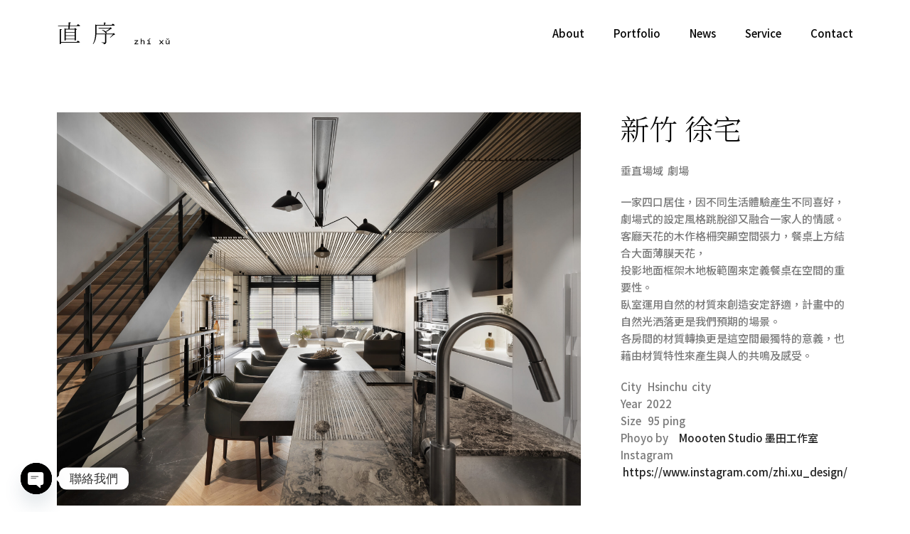

--- FILE ---
content_type: text/html; charset=UTF-8
request_url: https://www.zhi-xu.com/portfolio/%E6%96%B0%E7%AB%B9-%E5%BE%90%E5%AE%85/
body_size: 24626
content:
<!doctype html>
<html lang="zh-TW" prefix="og: https://ogp.me/ns#">
<head>
	<meta charset="UTF-8">
		<meta name="viewport" content="width=device-width, initial-scale=1">
	<link rel="profile" href="https://gmpg.org/xfn/11">
		<style>img:is([sizes="auto" i], [sizes^="auto," i]) { contain-intrinsic-size: 3000px 1500px }</style>
	
<!-- Search Engine Optimization by Rank Math - https://rankmath.com/ -->
<title>新竹 徐宅 - 直序室內 zhí xǔ</title>
<meta name="description" content="暮，與光 建築是深思熟慮的創造空間,對我們而言室內也是,對於室內我們分為理性和感性兩架構。 理性中,我們必須了解居住者生活上的使用習慣及需求,更需要了解空間環境、建築梁柱、光線、基地座向等都是需要考量的設計因素。 一進玄關我們藉由茶鏡的材質特性,放大室內空間增加景深層次。"/>
<meta name="robots" content="index, follow, max-snippet:-1, max-video-preview:-1, max-image-preview:large"/>
<link rel="canonical" href="https://www.zhi-xu.com/portfolio/%e6%96%b0%e7%ab%b9-%e5%be%90%e5%ae%85/" />
<meta property="og:locale" content="zh_TW" />
<meta property="og:type" content="article" />
<meta property="og:title" content="新竹 徐宅 - 直序室內 zhí xǔ" />
<meta property="og:description" content="暮，與光 建築是深思熟慮的創造空間,對我們而言室內也是,對於室內我們分為理性和感性兩架構。 理性中,我們必須了解居住者生活上的使用習慣及需求,更需要了解空間環境、建築梁柱、光線、基地座向等都是需要考量的設計因素。 一進玄關我們藉由茶鏡的材質特性,放大室內空間增加景深層次。" />
<meta property="og:url" content="https://www.zhi-xu.com/portfolio/%e6%96%b0%e7%ab%b9-%e5%be%90%e5%ae%85/" />
<meta property="og:site_name" content="直序室內 zhí xǔ" />
<meta property="og:updated_time" content="2022-09-05T15:28:58+08:00" />
<meta property="og:image" content="https://www.zhi-xu.com/wp-content/uploads/2022/09/A_6741226-768x1024.jpg" />
<meta property="og:image:secure_url" content="https://www.zhi-xu.com/wp-content/uploads/2022/09/A_6741226-768x1024.jpg" />
<meta property="og:image:width" content="768" />
<meta property="og:image:height" content="1024" />
<meta property="og:image:alt" content="新竹 徐宅" />
<meta property="og:image:type" content="image/jpeg" />
<meta name="twitter:card" content="summary_large_image" />
<meta name="twitter:title" content="新竹 徐宅 - 直序室內 zhí xǔ" />
<meta name="twitter:description" content="暮，與光 建築是深思熟慮的創造空間,對我們而言室內也是,對於室內我們分為理性和感性兩架構。 理性中,我們必須了解居住者生活上的使用習慣及需求,更需要了解空間環境、建築梁柱、光線、基地座向等都是需要考量的設計因素。 一進玄關我們藉由茶鏡的材質特性,放大室內空間增加景深層次。" />
<meta name="twitter:image" content="https://www.zhi-xu.com/wp-content/uploads/2022/09/A_6741226-768x1024.jpg" />
<!-- /Rank Math WordPress SEO plugin -->

<link rel='dns-prefetch' href='//www.googletagmanager.com' />
<link rel='dns-prefetch' href='//fonts.googleapis.com' />
<link rel="alternate" type="application/rss+xml" title="訂閱《直序室內 zhí xǔ》&raquo; 資訊提供" href="https://www.zhi-xu.com/feed/" />
<link rel="alternate" type="application/rss+xml" title="訂閱《直序室內 zhí xǔ》&raquo; 留言的資訊提供" href="https://www.zhi-xu.com/comments/feed/" />
<link rel='stylesheet' id='wp-block-library-css' href='https://www.zhi-xu.com/wp-includes/css/dist/block-library/style.min.css?ver=6.8.1' media='all' />
<style id='classic-theme-styles-inline-css'>
/*! This file is auto-generated */
.wp-block-button__link{color:#fff;background-color:#32373c;border-radius:9999px;box-shadow:none;text-decoration:none;padding:calc(.667em + 2px) calc(1.333em + 2px);font-size:1.125em}.wp-block-file__button{background:#32373c;color:#fff;text-decoration:none}
</style>
<style id='rank-math-toc-block-style-inline-css'>
.wp-block-rank-math-toc-block nav ol{counter-reset:item}.wp-block-rank-math-toc-block nav ol li{display:block}.wp-block-rank-math-toc-block nav ol li:before{content:counters(item, ".") ". ";counter-increment:item}

</style>
<style id='rank-math-rich-snippet-style-inline-css'>
/*!
* Plugin:  Rank Math
* URL: https://rankmath.com/wordpress/plugin/seo-suite/
* Name:  rank-math-review-snippet.css
*/@-webkit-keyframes spin{0%{-webkit-transform:rotate(0deg)}100%{-webkit-transform:rotate(-360deg)}}@keyframes spin{0%{-webkit-transform:rotate(0deg)}100%{-webkit-transform:rotate(-360deg)}}@keyframes bounce{from{-webkit-transform:translateY(0px);transform:translateY(0px)}to{-webkit-transform:translateY(-5px);transform:translateY(-5px)}}@-webkit-keyframes bounce{from{-webkit-transform:translateY(0px);transform:translateY(0px)}to{-webkit-transform:translateY(-5px);transform:translateY(-5px)}}@-webkit-keyframes loading{0%{background-size:20% 50% ,20% 50% ,20% 50%}20%{background-size:20% 20% ,20% 50% ,20% 50%}40%{background-size:20% 100%,20% 20% ,20% 50%}60%{background-size:20% 50% ,20% 100%,20% 20%}80%{background-size:20% 50% ,20% 50% ,20% 100%}100%{background-size:20% 50% ,20% 50% ,20% 50%}}@keyframes loading{0%{background-size:20% 50% ,20% 50% ,20% 50%}20%{background-size:20% 20% ,20% 50% ,20% 50%}40%{background-size:20% 100%,20% 20% ,20% 50%}60%{background-size:20% 50% ,20% 100%,20% 20%}80%{background-size:20% 50% ,20% 50% ,20% 100%}100%{background-size:20% 50% ,20% 50% ,20% 50%}}:root{--rankmath-wp-adminbar-height: 0}#rank-math-rich-snippet-wrapper{overflow:hidden}#rank-math-rich-snippet-wrapper h5.rank-math-title{display:block;font-size:18px;line-height:1.4}#rank-math-rich-snippet-wrapper .rank-math-review-image{float:right;max-width:40%;margin-left:15px}#rank-math-rich-snippet-wrapper .rank-math-review-data{margin-bottom:15px}#rank-math-rich-snippet-wrapper .rank-math-total-wrapper{width:100%;padding:0 0 20px 0;float:left;clear:both;position:relative;-webkit-box-sizing:border-box;box-sizing:border-box}#rank-math-rich-snippet-wrapper .rank-math-total-wrapper .rank-math-total{border:0;display:block;margin:0;width:auto;float:left;text-align:left;padding:0;font-size:24px;line-height:1;font-weight:700;-webkit-box-sizing:border-box;box-sizing:border-box;overflow:hidden}#rank-math-rich-snippet-wrapper .rank-math-total-wrapper .rank-math-review-star{float:left;margin-left:15px;margin-top:5px;position:relative;z-index:99;line-height:1}#rank-math-rich-snippet-wrapper .rank-math-total-wrapper .rank-math-review-star .rank-math-review-result-wrapper{display:inline-block;white-space:nowrap;position:relative;color:#e7e7e7}#rank-math-rich-snippet-wrapper .rank-math-total-wrapper .rank-math-review-star .rank-math-review-result-wrapper .rank-math-review-result{position:absolute;top:0;left:0;overflow:hidden;white-space:nowrap;color:#ffbe01}#rank-math-rich-snippet-wrapper .rank-math-total-wrapper .rank-math-review-star .rank-math-review-result-wrapper i{font-size:18px;-webkit-text-stroke-width:1px;font-style:normal;padding:0 2px;line-height:inherit}#rank-math-rich-snippet-wrapper .rank-math-total-wrapper .rank-math-review-star .rank-math-review-result-wrapper i:before{content:"\2605"}body.rtl #rank-math-rich-snippet-wrapper .rank-math-review-image{float:left;margin-left:0;margin-right:15px}body.rtl #rank-math-rich-snippet-wrapper .rank-math-total-wrapper .rank-math-total{float:right}body.rtl #rank-math-rich-snippet-wrapper .rank-math-total-wrapper .rank-math-review-star{float:right;margin-left:0;margin-right:15px}body.rtl #rank-math-rich-snippet-wrapper .rank-math-total-wrapper .rank-math-review-star .rank-math-review-result{left:auto;right:0}@media screen and (max-width: 480px){#rank-math-rich-snippet-wrapper .rank-math-review-image{display:block;max-width:100%;width:100%;text-align:center;margin-right:0}#rank-math-rich-snippet-wrapper .rank-math-review-data{clear:both}}.clear{clear:both}

</style>
<style id='global-styles-inline-css'>
:root{--wp--preset--aspect-ratio--square: 1;--wp--preset--aspect-ratio--4-3: 4/3;--wp--preset--aspect-ratio--3-4: 3/4;--wp--preset--aspect-ratio--3-2: 3/2;--wp--preset--aspect-ratio--2-3: 2/3;--wp--preset--aspect-ratio--16-9: 16/9;--wp--preset--aspect-ratio--9-16: 9/16;--wp--preset--color--black: #000000;--wp--preset--color--cyan-bluish-gray: #abb8c3;--wp--preset--color--white: #ffffff;--wp--preset--color--pale-pink: #f78da7;--wp--preset--color--vivid-red: #cf2e2e;--wp--preset--color--luminous-vivid-orange: #ff6900;--wp--preset--color--luminous-vivid-amber: #fcb900;--wp--preset--color--light-green-cyan: #7bdcb5;--wp--preset--color--vivid-green-cyan: #00d084;--wp--preset--color--pale-cyan-blue: #8ed1fc;--wp--preset--color--vivid-cyan-blue: #0693e3;--wp--preset--color--vivid-purple: #9b51e0;--wp--preset--gradient--vivid-cyan-blue-to-vivid-purple: linear-gradient(135deg,rgba(6,147,227,1) 0%,rgb(155,81,224) 100%);--wp--preset--gradient--light-green-cyan-to-vivid-green-cyan: linear-gradient(135deg,rgb(122,220,180) 0%,rgb(0,208,130) 100%);--wp--preset--gradient--luminous-vivid-amber-to-luminous-vivid-orange: linear-gradient(135deg,rgba(252,185,0,1) 0%,rgba(255,105,0,1) 100%);--wp--preset--gradient--luminous-vivid-orange-to-vivid-red: linear-gradient(135deg,rgba(255,105,0,1) 0%,rgb(207,46,46) 100%);--wp--preset--gradient--very-light-gray-to-cyan-bluish-gray: linear-gradient(135deg,rgb(238,238,238) 0%,rgb(169,184,195) 100%);--wp--preset--gradient--cool-to-warm-spectrum: linear-gradient(135deg,rgb(74,234,220) 0%,rgb(151,120,209) 20%,rgb(207,42,186) 40%,rgb(238,44,130) 60%,rgb(251,105,98) 80%,rgb(254,248,76) 100%);--wp--preset--gradient--blush-light-purple: linear-gradient(135deg,rgb(255,206,236) 0%,rgb(152,150,240) 100%);--wp--preset--gradient--blush-bordeaux: linear-gradient(135deg,rgb(254,205,165) 0%,rgb(254,45,45) 50%,rgb(107,0,62) 100%);--wp--preset--gradient--luminous-dusk: linear-gradient(135deg,rgb(255,203,112) 0%,rgb(199,81,192) 50%,rgb(65,88,208) 100%);--wp--preset--gradient--pale-ocean: linear-gradient(135deg,rgb(255,245,203) 0%,rgb(182,227,212) 50%,rgb(51,167,181) 100%);--wp--preset--gradient--electric-grass: linear-gradient(135deg,rgb(202,248,128) 0%,rgb(113,206,126) 100%);--wp--preset--gradient--midnight: linear-gradient(135deg,rgb(2,3,129) 0%,rgb(40,116,252) 100%);--wp--preset--font-size--small: 13px;--wp--preset--font-size--medium: 20px;--wp--preset--font-size--large: 36px;--wp--preset--font-size--x-large: 42px;--wp--preset--spacing--20: 0.44rem;--wp--preset--spacing--30: 0.67rem;--wp--preset--spacing--40: 1rem;--wp--preset--spacing--50: 1.5rem;--wp--preset--spacing--60: 2.25rem;--wp--preset--spacing--70: 3.38rem;--wp--preset--spacing--80: 5.06rem;--wp--preset--shadow--natural: 6px 6px 9px rgba(0, 0, 0, 0.2);--wp--preset--shadow--deep: 12px 12px 50px rgba(0, 0, 0, 0.4);--wp--preset--shadow--sharp: 6px 6px 0px rgba(0, 0, 0, 0.2);--wp--preset--shadow--outlined: 6px 6px 0px -3px rgba(255, 255, 255, 1), 6px 6px rgba(0, 0, 0, 1);--wp--preset--shadow--crisp: 6px 6px 0px rgba(0, 0, 0, 1);}:where(.is-layout-flex){gap: 0.5em;}:where(.is-layout-grid){gap: 0.5em;}body .is-layout-flex{display: flex;}.is-layout-flex{flex-wrap: wrap;align-items: center;}.is-layout-flex > :is(*, div){margin: 0;}body .is-layout-grid{display: grid;}.is-layout-grid > :is(*, div){margin: 0;}:where(.wp-block-columns.is-layout-flex){gap: 2em;}:where(.wp-block-columns.is-layout-grid){gap: 2em;}:where(.wp-block-post-template.is-layout-flex){gap: 1.25em;}:where(.wp-block-post-template.is-layout-grid){gap: 1.25em;}.has-black-color{color: var(--wp--preset--color--black) !important;}.has-cyan-bluish-gray-color{color: var(--wp--preset--color--cyan-bluish-gray) !important;}.has-white-color{color: var(--wp--preset--color--white) !important;}.has-pale-pink-color{color: var(--wp--preset--color--pale-pink) !important;}.has-vivid-red-color{color: var(--wp--preset--color--vivid-red) !important;}.has-luminous-vivid-orange-color{color: var(--wp--preset--color--luminous-vivid-orange) !important;}.has-luminous-vivid-amber-color{color: var(--wp--preset--color--luminous-vivid-amber) !important;}.has-light-green-cyan-color{color: var(--wp--preset--color--light-green-cyan) !important;}.has-vivid-green-cyan-color{color: var(--wp--preset--color--vivid-green-cyan) !important;}.has-pale-cyan-blue-color{color: var(--wp--preset--color--pale-cyan-blue) !important;}.has-vivid-cyan-blue-color{color: var(--wp--preset--color--vivid-cyan-blue) !important;}.has-vivid-purple-color{color: var(--wp--preset--color--vivid-purple) !important;}.has-black-background-color{background-color: var(--wp--preset--color--black) !important;}.has-cyan-bluish-gray-background-color{background-color: var(--wp--preset--color--cyan-bluish-gray) !important;}.has-white-background-color{background-color: var(--wp--preset--color--white) !important;}.has-pale-pink-background-color{background-color: var(--wp--preset--color--pale-pink) !important;}.has-vivid-red-background-color{background-color: var(--wp--preset--color--vivid-red) !important;}.has-luminous-vivid-orange-background-color{background-color: var(--wp--preset--color--luminous-vivid-orange) !important;}.has-luminous-vivid-amber-background-color{background-color: var(--wp--preset--color--luminous-vivid-amber) !important;}.has-light-green-cyan-background-color{background-color: var(--wp--preset--color--light-green-cyan) !important;}.has-vivid-green-cyan-background-color{background-color: var(--wp--preset--color--vivid-green-cyan) !important;}.has-pale-cyan-blue-background-color{background-color: var(--wp--preset--color--pale-cyan-blue) !important;}.has-vivid-cyan-blue-background-color{background-color: var(--wp--preset--color--vivid-cyan-blue) !important;}.has-vivid-purple-background-color{background-color: var(--wp--preset--color--vivid-purple) !important;}.has-black-border-color{border-color: var(--wp--preset--color--black) !important;}.has-cyan-bluish-gray-border-color{border-color: var(--wp--preset--color--cyan-bluish-gray) !important;}.has-white-border-color{border-color: var(--wp--preset--color--white) !important;}.has-pale-pink-border-color{border-color: var(--wp--preset--color--pale-pink) !important;}.has-vivid-red-border-color{border-color: var(--wp--preset--color--vivid-red) !important;}.has-luminous-vivid-orange-border-color{border-color: var(--wp--preset--color--luminous-vivid-orange) !important;}.has-luminous-vivid-amber-border-color{border-color: var(--wp--preset--color--luminous-vivid-amber) !important;}.has-light-green-cyan-border-color{border-color: var(--wp--preset--color--light-green-cyan) !important;}.has-vivid-green-cyan-border-color{border-color: var(--wp--preset--color--vivid-green-cyan) !important;}.has-pale-cyan-blue-border-color{border-color: var(--wp--preset--color--pale-cyan-blue) !important;}.has-vivid-cyan-blue-border-color{border-color: var(--wp--preset--color--vivid-cyan-blue) !important;}.has-vivid-purple-border-color{border-color: var(--wp--preset--color--vivid-purple) !important;}.has-vivid-cyan-blue-to-vivid-purple-gradient-background{background: var(--wp--preset--gradient--vivid-cyan-blue-to-vivid-purple) !important;}.has-light-green-cyan-to-vivid-green-cyan-gradient-background{background: var(--wp--preset--gradient--light-green-cyan-to-vivid-green-cyan) !important;}.has-luminous-vivid-amber-to-luminous-vivid-orange-gradient-background{background: var(--wp--preset--gradient--luminous-vivid-amber-to-luminous-vivid-orange) !important;}.has-luminous-vivid-orange-to-vivid-red-gradient-background{background: var(--wp--preset--gradient--luminous-vivid-orange-to-vivid-red) !important;}.has-very-light-gray-to-cyan-bluish-gray-gradient-background{background: var(--wp--preset--gradient--very-light-gray-to-cyan-bluish-gray) !important;}.has-cool-to-warm-spectrum-gradient-background{background: var(--wp--preset--gradient--cool-to-warm-spectrum) !important;}.has-blush-light-purple-gradient-background{background: var(--wp--preset--gradient--blush-light-purple) !important;}.has-blush-bordeaux-gradient-background{background: var(--wp--preset--gradient--blush-bordeaux) !important;}.has-luminous-dusk-gradient-background{background: var(--wp--preset--gradient--luminous-dusk) !important;}.has-pale-ocean-gradient-background{background: var(--wp--preset--gradient--pale-ocean) !important;}.has-electric-grass-gradient-background{background: var(--wp--preset--gradient--electric-grass) !important;}.has-midnight-gradient-background{background: var(--wp--preset--gradient--midnight) !important;}.has-small-font-size{font-size: var(--wp--preset--font-size--small) !important;}.has-medium-font-size{font-size: var(--wp--preset--font-size--medium) !important;}.has-large-font-size{font-size: var(--wp--preset--font-size--large) !important;}.has-x-large-font-size{font-size: var(--wp--preset--font-size--x-large) !important;}
:where(.wp-block-post-template.is-layout-flex){gap: 1.25em;}:where(.wp-block-post-template.is-layout-grid){gap: 1.25em;}
:where(.wp-block-columns.is-layout-flex){gap: 2em;}:where(.wp-block-columns.is-layout-grid){gap: 2em;}
:root :where(.wp-block-pullquote){font-size: 1.5em;line-height: 1.6;}
</style>
<link rel='stylesheet' id='chaty-front-css-css' href='https://www.zhi-xu.com/wp-content/plugins/chaty/css/chaty-front.min.css?ver=3.3.41731665489' media='all' />
<link rel='stylesheet' id='grada-style-css' href='https://www.zhi-xu.com/wp-content/plugins/vara-plugin//assets/css/style.css?ver=1.0.1' media='all' />
<link rel='stylesheet' id='vara-main-style-css' href='https://www.zhi-xu.com/wp-content/themes/vara/assets/css/vara.css?ver=1.0.0' media='all' />
<link rel='stylesheet' id='magnific-popup-css' href='https://www.zhi-xu.com/wp-content/themes/vara/assets/css/magnific-popup.css?ver=1.0.0' media='all' />
<link rel='stylesheet' id='owl-carousel-css' href='https://www.zhi-xu.com/wp-content/themes/vara/assets/css/owl.carousel.min.css?ver=1.0.0' media='all' />
<link rel='stylesheet' id='perfect-scrollbar-css' href='https://www.zhi-xu.com/wp-content/themes/vara/assets/css/perfect-scrollbar.css?ver=1.0.0' media='all' />
<link rel='stylesheet' id='elegant-icons-css' href='https://www.zhi-xu.com/wp-content/themes/vara/assets/css/elegant-icons.css?ver=1.0.0' media='all' />
<link rel='stylesheet' id='material-icons-css' href='//fonts.googleapis.com/icon?family=Material+Icons&#038;ver=6.8.1' media='all' />
<link rel='stylesheet' id='vara-style-css' href='https://www.zhi-xu.com/wp-content/themes/vara-child/style.css?ver=6.8.1' media='all' />
<style id='vara-style-inline-css'>
a:not(button):hover,a:not(button).active,.woocommerce .star-rating,.woocommerce .star-rating::before,.breadcrumb-list .breadcrumb-list-item a:hover,.woocommerce .woocommerce-shipping-calculator a,.woocommerce .single-product .gs-product-summary .price,.woocommerce .single-product .gs-product-summary .product_meta > span a,.gs-comments .gs-comments-list .page-numbers.next:hover,.gs-comments .gs-comments-list .page-numbers.prev:hover,.gs-pagination ul.page-numbers li.active a,.gs-post-nav .post-nav-link a:hover .gs-post-nav-title,.gs-blog-post .entry-details-meta .gs-sticky-post,.gs-blog-post .entry-meta-author .author-name a:hover,.gs-site-header.gs-mobile-header-default .mobile-navigation nav ul.menu li.menu-item a:hover,.gs-site-header.gs-mobile-header-default .mobile-navigation nav ul.menu li.menu-item.current_page_ancestor > a,.gs-site-header.gs-mobile-header-default .mobile-navigation nav ul.menu li.menu-item.current_page_item > a,.gs-woo-page .product-holder .entry-details .gs-product-cats a:hover,.gs-site-footer .subfooter-area .subfooter-area-inner .subfooter-social-network ul li a:hover,.woocommerce .cart_totals table td[data-title="Total"] span,.woocommerce-account .woocommerce .woocommerce-MyAccount-navigation ul li a:hover,.gs-gallery-images .gs-gallery-item .gallery-item-title a:hover,.mobile-nav-menu nav ul.menu li.menu-item a:hover,.mobile-nav-menu nav ul.menu li.menu-item.current_page_ancestor > a,.mobile-nav-menu nav ul.menu li.menu-item.current_page_item > a{ color: #4b575c } .gs-btn.gs-btn-loading,.gs-btn.gs-btn-loading:hover,.gs-btn.gs-btn-accent.gs-btn-loading,.woocommerce table td.product-remove a:hover,.gs-close-btn svg:hover,.woocommerce .single-product .woocommerce-tabs ul.tabs li a:hover,.woocommerce .single-product .woocommerce-tabs ul.tabs li.active a{ color: #4b575c !important} .elementor-button,mark,.gs-btn.gs-btn-accent,.scrollto-top.gotop-dark,.tagcloud a:hover,ul.menu.site-header-menu li.menu-item > a:after,ul.menu.site-header-menu li.menu-item.menu-item-has-children > ul.sub-menu li.menu-item a:after,.gs-filters ul li a:after,.gs-filters ul li a.active:after,.gs-progress-bar .gs-progress-bar-wrapper .gs-progress-bar-fill span,.gs-pagination ul.page-numbers li a.current, .gs-pagination ul.page-numbers li span.current,.gs-pagination.gs-pagination-pages .gs-pagination-pages__numbers .post-page-numbers.current,.header-shopping-cart .header-shopping-cart-icon span,.menu-navigation-regular ul li.menu-item.menu-item-has-children > ul.sub-menu li.menu-item a:after,.menu-navigation-regular ul li.menu-item > a:after,.menu-navigation-vertical ul li a:after{ background-color: #4b575c } ::-moz-selection{ background-color: #4b575c } ::selection{ background-color: #4b575c } .woocommerce .single-product .woocommerce-tabs .woocommerce-Tabs-panel .woocommerce-Reviews #review_form_wrapper .comment-form .form-submit input{ background-color: #4b575c !important} .gs-subscribe input[type="email"]:focus,.gs-btn.gs-btn-accent,.woocommerce .blockUI.blockOverlay::before,.woocommerce .loader::before,.woocommerce .single-product .woocommerce-tabs ul.tabs li a:hover,.woocommerce .single-product .woocommerce-tabs ul.tabs li.active a{ border-color: #4b575c } .select2.select2-container.select2-container--default.select2-container--open .select2-selection--multiple,.woocommerce .single-product .woocommerce-tabs .woocommerce-Tabs-panel .woocommerce-Reviews #review_form_wrapper .comment-form .form-submit input{ border-color: #4b575c !important}
</style>
<link rel='stylesheet' id='elementor-frontend-css' href='https://www.zhi-xu.com/wp-content/plugins/elementor/assets/css/frontend.min.css?ver=3.25.11' media='all' />
<link rel='stylesheet' id='widget-social-icons-css' href='https://www.zhi-xu.com/wp-content/plugins/elementor/assets/css/widget-social-icons.min.css?ver=3.25.11' media='all' />
<link rel='stylesheet' id='e-apple-webkit-css' href='https://www.zhi-xu.com/wp-content/plugins/elementor/assets/css/conditionals/apple-webkit.min.css?ver=3.25.11' media='all' />
<link rel='stylesheet' id='widget-heading-css' href='https://www.zhi-xu.com/wp-content/plugins/elementor/assets/css/widget-heading.min.css?ver=3.25.11' media='all' />
<link rel='stylesheet' id='widget-text-editor-css' href='https://www.zhi-xu.com/wp-content/plugins/elementor/assets/css/widget-text-editor.min.css?ver=3.25.11' media='all' />
<link rel='stylesheet' id='widget-divider-css' href='https://www.zhi-xu.com/wp-content/plugins/elementor/assets/css/widget-divider.min.css?ver=3.25.11' media='all' />
<link rel='stylesheet' id='elementor-icons-css' href='https://www.zhi-xu.com/wp-content/plugins/elementor/assets/lib/eicons/css/elementor-icons.min.css?ver=5.34.0' media='all' />
<link rel='stylesheet' id='swiper-css' href='https://www.zhi-xu.com/wp-content/plugins/elementor/assets/lib/swiper/v8/css/swiper.min.css?ver=8.4.5' media='all' />
<link rel='stylesheet' id='e-swiper-css' href='https://www.zhi-xu.com/wp-content/plugins/elementor/assets/css/conditionals/e-swiper.min.css?ver=3.25.11' media='all' />
<link rel='stylesheet' id='elementor-post-2286-css' href='https://www.zhi-xu.com/wp-content/uploads/elementor/css/post-2286.css?ver=1744495847' media='all' />
<link rel='stylesheet' id='elementor-post-749-css' href='https://www.zhi-xu.com/wp-content/uploads/elementor/css/post-749.css?ver=1744495847' media='all' />
<link rel='stylesheet' id='elementor-post-20-css' href='https://www.zhi-xu.com/wp-content/uploads/elementor/css/post-20.css?ver=1755166502' media='all' />
<link rel='stylesheet' id='google-font-overpass-css' href='//fonts.googleapis.com/css?family=Overpass%3A300%2C300i%2C400%2C400i%2C500%2C600%2C700&#038;ver=1.0.0' media='all' />
<link rel='stylesheet' id='parent-style-css' href='https://www.zhi-xu.com/wp-content/themes/vara/style.css?ver=6.8.1' media='all' />
<link rel='stylesheet' id='child-style-css' href='https://www.zhi-xu.com/wp-content/themes/vara-child/style.css?ver=6.8.1' media='all' />
<link rel='stylesheet' id='google-fonts-1-css' href='https://fonts.googleapis.com/css?family=Noto+Sans+TC%3A100%2C100italic%2C200%2C200italic%2C300%2C300italic%2C400%2C400italic%2C500%2C500italic%2C600%2C600italic%2C700%2C700italic%2C800%2C800italic%2C900%2C900italic%7CNoto+Serif+TC%3A100%2C100italic%2C200%2C200italic%2C300%2C300italic%2C400%2C400italic%2C500%2C500italic%2C600%2C600italic%2C700%2C700italic%2C800%2C800italic%2C900%2C900italic&#038;display=auto&#038;ver=6.8.1' media='all' />
<link rel='stylesheet' id='elementor-icons-shared-0-css' href='https://www.zhi-xu.com/wp-content/plugins/elementor/assets/lib/font-awesome/css/fontawesome.min.css?ver=5.15.3' media='all' />
<link rel='stylesheet' id='elementor-icons-fa-brands-css' href='https://www.zhi-xu.com/wp-content/plugins/elementor/assets/lib/font-awesome/css/brands.min.css?ver=5.15.3' media='all' />
<link rel="preconnect" href="https://fonts.gstatic.com/" crossorigin><script src="https://www.zhi-xu.com/wp-includes/js/jquery/jquery.min.js?ver=3.7.1" id="jquery-core-js"></script>
<script src="https://www.zhi-xu.com/wp-includes/js/jquery/jquery-migrate.min.js?ver=3.4.1" id="jquery-migrate-js"></script>

<!-- Google tag (gtag.js) snippet added by Site Kit -->

<!-- Google Analytics snippet added by Site Kit -->
<script src="https://www.googletagmanager.com/gtag/js?id=G-E8FJJ5YWT6" id="google_gtagjs-js" async></script>
<script id="google_gtagjs-js-after">
window.dataLayer = window.dataLayer || [];function gtag(){dataLayer.push(arguments);}
gtag("set","linker",{"domains":["www.zhi-xu.com"]});
gtag("js", new Date());
gtag("set", "developer_id.dZTNiMT", true);
gtag("config", "G-E8FJJ5YWT6");
</script>

<!-- End Google tag (gtag.js) snippet added by Site Kit -->
<link rel="https://api.w.org/" href="https://www.zhi-xu.com/wp-json/" /><link rel="EditURI" type="application/rsd+xml" title="RSD" href="https://www.zhi-xu.com/xmlrpc.php?rsd" />
<meta name="generator" content="WordPress 6.8.1" />
<link rel='shortlink' href='https://www.zhi-xu.com/?p=3682' />
<link rel="alternate" title="oEmbed (JSON)" type="application/json+oembed" href="https://www.zhi-xu.com/wp-json/oembed/1.0/embed?url=https%3A%2F%2Fwww.zhi-xu.com%2Fportfolio%2F%25e6%2596%25b0%25e7%25ab%25b9-%25e5%25be%2590%25e5%25ae%2585%2F" />
<link rel="alternate" title="oEmbed (XML)" type="text/xml+oembed" href="https://www.zhi-xu.com/wp-json/oembed/1.0/embed?url=https%3A%2F%2Fwww.zhi-xu.com%2Fportfolio%2F%25e6%2596%25b0%25e7%25ab%25b9-%25e5%25be%2590%25e5%25ae%2585%2F&#038;format=xml" />
<meta name="generator" content="Site Kit by Google 1.144.0" /><meta name="generator" content="webp-uploads 2.5.1">
<script>

	jQuery(document).ready(function(jQuery) {
	jQuery('body').bind('contextmenu', function(e) {
	 alert("直序室內 zhí xǔ 版權所有");
	 e.preventDefault();
	 }); 
	});

</script>
<meta name="generator" content="Elementor 3.25.11; features: additional_custom_breakpoints, e_optimized_control_loading; settings: css_print_method-external, google_font-enabled, font_display-auto">

<!-- Meta Pixel Code -->
<script type='text/javascript'>
!function(f,b,e,v,n,t,s){if(f.fbq)return;n=f.fbq=function(){n.callMethod?
n.callMethod.apply(n,arguments):n.queue.push(arguments)};if(!f._fbq)f._fbq=n;
n.push=n;n.loaded=!0;n.version='2.0';n.queue=[];t=b.createElement(e);t.async=!0;
t.src=v;s=b.getElementsByTagName(e)[0];s.parentNode.insertBefore(t,s)}(window,
document,'script','https://connect.facebook.net/en_US/fbevents.js?v=next');
</script>
<!-- End Meta Pixel Code -->

      <script type='text/javascript'>
        var url = window.location.origin + '?ob=open-bridge';
        fbq('set', 'openbridge', '911370476842465', url);
      </script>
    <script type='text/javascript'>fbq('init', '911370476842465', {}, {
    "agent": "wordpress-6.8.1-3.0.16"
})</script><script type='text/javascript'>
    fbq('track', 'PageView', []);
  </script>
<!-- Meta Pixel Code -->
<noscript>
<img height="1" width="1" style="display:none" alt="fbpx"
src="https://www.facebook.com/tr?id=911370476842465&ev=PageView&noscript=1" />
</noscript>
<!-- End Meta Pixel Code -->
			<style>
				.e-con.e-parent:nth-of-type(n+4):not(.e-lazyloaded):not(.e-no-lazyload),
				.e-con.e-parent:nth-of-type(n+4):not(.e-lazyloaded):not(.e-no-lazyload) * {
					background-image: none !important;
				}
				@media screen and (max-height: 1024px) {
					.e-con.e-parent:nth-of-type(n+3):not(.e-lazyloaded):not(.e-no-lazyload),
					.e-con.e-parent:nth-of-type(n+3):not(.e-lazyloaded):not(.e-no-lazyload) * {
						background-image: none !important;
					}
				}
				@media screen and (max-height: 640px) {
					.e-con.e-parent:nth-of-type(n+2):not(.e-lazyloaded):not(.e-no-lazyload),
					.e-con.e-parent:nth-of-type(n+2):not(.e-lazyloaded):not(.e-no-lazyload) * {
						background-image: none !important;
					}
				}
			</style>
			<meta name="generator" content="Powered by Slider Revolution 6.5.2 - responsive, Mobile-Friendly Slider Plugin for WordPress with comfortable drag and drop interface." />
<link rel="icon" href="https://www.zhi-xu.com/wp-content/uploads/2021/12/cropped-fav-32x32.png" sizes="32x32" />
<link rel="icon" href="https://www.zhi-xu.com/wp-content/uploads/2021/12/cropped-fav-192x192.png" sizes="192x192" />
<link rel="apple-touch-icon" href="https://www.zhi-xu.com/wp-content/uploads/2021/12/cropped-fav-180x180.png" />
<meta name="msapplication-TileImage" content="https://www.zhi-xu.com/wp-content/uploads/2021/12/cropped-fav-270x270.png" />
<script type="text/javascript">function setREVStartSize(e){
			//window.requestAnimationFrame(function() {				 
				window.RSIW = window.RSIW===undefined ? window.innerWidth : window.RSIW;	
				window.RSIH = window.RSIH===undefined ? window.innerHeight : window.RSIH;	
				try {								
					var pw = document.getElementById(e.c).parentNode.offsetWidth,
						newh;
					pw = pw===0 || isNaN(pw) ? window.RSIW : pw;
					e.tabw = e.tabw===undefined ? 0 : parseInt(e.tabw);
					e.thumbw = e.thumbw===undefined ? 0 : parseInt(e.thumbw);
					e.tabh = e.tabh===undefined ? 0 : parseInt(e.tabh);
					e.thumbh = e.thumbh===undefined ? 0 : parseInt(e.thumbh);
					e.tabhide = e.tabhide===undefined ? 0 : parseInt(e.tabhide);
					e.thumbhide = e.thumbhide===undefined ? 0 : parseInt(e.thumbhide);
					e.mh = e.mh===undefined || e.mh=="" || e.mh==="auto" ? 0 : parseInt(e.mh,0);		
					if(e.layout==="fullscreen" || e.l==="fullscreen") 						
						newh = Math.max(e.mh,window.RSIH);					
					else{					
						e.gw = Array.isArray(e.gw) ? e.gw : [e.gw];
						for (var i in e.rl) if (e.gw[i]===undefined || e.gw[i]===0) e.gw[i] = e.gw[i-1];					
						e.gh = e.el===undefined || e.el==="" || (Array.isArray(e.el) && e.el.length==0)? e.gh : e.el;
						e.gh = Array.isArray(e.gh) ? e.gh : [e.gh];
						for (var i in e.rl) if (e.gh[i]===undefined || e.gh[i]===0) e.gh[i] = e.gh[i-1];
											
						var nl = new Array(e.rl.length),
							ix = 0,						
							sl;					
						e.tabw = e.tabhide>=pw ? 0 : e.tabw;
						e.thumbw = e.thumbhide>=pw ? 0 : e.thumbw;
						e.tabh = e.tabhide>=pw ? 0 : e.tabh;
						e.thumbh = e.thumbhide>=pw ? 0 : e.thumbh;					
						for (var i in e.rl) nl[i] = e.rl[i]<window.RSIW ? 0 : e.rl[i];
						sl = nl[0];									
						for (var i in nl) if (sl>nl[i] && nl[i]>0) { sl = nl[i]; ix=i;}															
						var m = pw>(e.gw[ix]+e.tabw+e.thumbw) ? 1 : (pw-(e.tabw+e.thumbw)) / (e.gw[ix]);					
						newh =  (e.gh[ix] * m) + (e.tabh + e.thumbh);
					}				
					if(window.rs_init_css===undefined) window.rs_init_css = document.head.appendChild(document.createElement("style"));					
					document.getElementById(e.c).height = newh+"px";
					window.rs_init_css.innerHTML += "#"+e.c+"_wrapper { height: "+newh+"px }";				
				} catch(e){
					console.log("Failure at Presize of Slider:" + e)
				}					   
			//});
		  };</script>
		<style id="wp-custom-css">
			.gs-scroll-link svg circle:nth-child(2) {
    stroke-dasharray: 150;
    stroke-dashoffset: 150;
    -webkit-transition: all 1.5s cubic-bezier(.45,0,.14,1.03);
    -o-transition: all 1.5s cubic-bezier(.45,0,.14,1.03);
    transition: all 1.5s cubic-bezier(.45,0,.14,1.03);
    -webkit-transform: rotate(-200deg);
    -ms-transform: rotate(-200deg);
    transform: rotate(-200deg);
    -webkit-transform-origin: 71% 50%;
    -ms-transform-origin: 71% 50%;
    transform-origin: 71% 50%
}

.gs-scroll-link:hover svg circle:nth-child(2) {
    stroke-dashoffset: 0;
    -webkit-transform: rotate(55deg);
    -ms-transform: rotate(55deg);
    transform: rotate(55deg);
    -webkit-transition: 1.2s cubic-bezier(.38,.67,.76,.66);
    -o-transition: 1.2s cubic-bezier(.38,.67,.76,.66);
    transition: 1.2s cubic-bezier(.38,.67,.76,.66)
}		</style>
		<style id="kirki-inline-styles"></style></head>
<body class="wp-singular portfolio-template-default single single-portfolio postid-3682 wp-theme-vara wp-child-theme-vara-child elementor-default elementor-kit-2286">

		<div data-elementor-type="header" data-elementor-id="749" class="elementor elementor-749 elementor-location-header" data-elementor-post-type="elementor_library">
					<section class="elementor-section elementor-top-section elementor-element elementor-element-4d94c41 elementor-section-full_width elementor-section-height-min-height elementor-hidden-desktop elementor-section-height-default elementor-section-items-middle gs-locked-section-no" data-id="4d94c41" data-element_type="section">
						<div class="elementor-container elementor-column-gap-wider">
					<div class="elementor-column elementor-col-50 elementor-top-column elementor-element elementor-element-193c37b" data-id="193c37b" data-element_type="column">
			<div class="elementor-widget-wrap elementor-element-populated">
						<div class="elementor-element elementor-element-94d7338 elementor-widget elementor-widget-grada-site-logo" data-id="94d7338" data-element_type="widget" data-widget_type="grada-site-logo.default">
				<div class="elementor-widget-container">
			<div class="gs-logo d-flex justify-content-center"><a href=https://www.zhi-xu.com/ target="_self" ><img fetchpriority="high" width="700" height="150" src="https://www.zhi-xu.com/wp-content/uploads/2022/01/logo.svg" class="attachment-full size-full" alt="" decoding="async" /></a></div>		</div>
				</div>
					</div>
		</div>
				<div class="elementor-column elementor-col-50 elementor-top-column elementor-element elementor-element-2c539b4" data-id="2c539b4" data-element_type="column">
			<div class="elementor-widget-wrap elementor-element-populated">
						<div class="elementor-element elementor-element-ffb6d68 nav-menu-view-desktop navigation-menu-active-no nav-menu-view-yes navigation-menu-full-width elementor-widget elementor-widget-grada-nav-menu" data-id="ffb6d68" data-element_type="widget" data-widget_type="grada-nav-menu.default">
				<div class="elementor-widget-container">
			<nav id="ffb6d68" class="widget-navigation-menu-wrapper menu-navigation-vertical"><ul id="menu-%e4%b8%bb%e9%81%b8%e5%96%ae" class="menu"><li id="menu-item-2392" class="menu-item menu-item-type-post_type menu-item-object-page megamenu-2-col menu-item-2392"><a href="https://www.zhi-xu.com/about/">About</a></li>
<li id="menu-item-2676" class="menu-item menu-item-type-post_type menu-item-object-page megamenu-2-col menu-item-2676"><a href="https://www.zhi-xu.com/portfolio/">Portfolio</a></li>
<li id="menu-item-2677" class="menu-item menu-item-type-post_type menu-item-object-page megamenu-2-col menu-item-2677"><a href="https://www.zhi-xu.com/news/">News</a></li>
<li id="menu-item-2730" class="menu-item menu-item-type-post_type menu-item-object-page megamenu-2-col menu-item-2730"><a href="https://www.zhi-xu.com/%e6%9c%8d%e5%8b%99%e5%85%a7%e5%ae%b9/">Service</a></li>
<li id="menu-item-2678" class="menu-item menu-item-type-post_type menu-item-object-page megamenu-2-col menu-item-2678"><a href="https://www.zhi-xu.com/contact/">Contact</a></li>
</ul></nav>		<div class="widget-mobile-nav-menu-wrapper">
			<div class="widget-mobile-nav-btn-holder d-flex justify-content-center">
				<a href="#" class="widget-mobile-nav-btn d-inline-flex">
                    <span class="burger-icon">
                        <span></span>
                        <span></span>
                        <span></span>
                    </span>
				</a>
			</div>
			<div class="mobile-nav-menu">
				<nav class="mobile-navigation"><ul id="menu-%e4%b8%bb%e9%81%b8%e5%96%ae-1" class="menu"><li class="menu-item menu-item-type-post_type menu-item-object-page megamenu-2-col menu-item-2392"><a href="https://www.zhi-xu.com/about/">About</a></li>
<li class="menu-item menu-item-type-post_type menu-item-object-page megamenu-2-col menu-item-2676"><a href="https://www.zhi-xu.com/portfolio/">Portfolio</a></li>
<li class="menu-item menu-item-type-post_type menu-item-object-page megamenu-2-col menu-item-2677"><a href="https://www.zhi-xu.com/news/">News</a></li>
<li class="menu-item menu-item-type-post_type menu-item-object-page megamenu-2-col menu-item-2730"><a href="https://www.zhi-xu.com/%e6%9c%8d%e5%8b%99%e5%85%a7%e5%ae%b9/">Service</a></li>
<li class="menu-item menu-item-type-post_type menu-item-object-page megamenu-2-col menu-item-2678"><a href="https://www.zhi-xu.com/contact/">Contact</a></li>
</ul></nav>			</div>
		</div>
				</div>
				</div>
					</div>
		</div>
					</div>
		</section>
				<section class="elementor-section elementor-top-section elementor-element elementor-element-ad16aa8 elementor-hidden-tablet elementor-hidden-mobile elementor-section-boxed elementor-section-height-default elementor-section-height-default gs-locked-section-no" data-id="ad16aa8" data-element_type="section">
						<div class="elementor-container elementor-column-gap-default">
					<div class="elementor-column elementor-col-100 elementor-top-column elementor-element elementor-element-e2018bc" data-id="e2018bc" data-element_type="column">
			<div class="elementor-widget-wrap elementor-element-populated">
						<section class="elementor-section elementor-inner-section elementor-element elementor-element-51bb223 elementor-section-content-middle elementor-section-boxed elementor-section-height-default elementor-section-height-default gs-locked-section-no" data-id="51bb223" data-element_type="section">
						<div class="elementor-container elementor-column-gap-wider">
					<div class="elementor-column elementor-col-50 elementor-inner-column elementor-element elementor-element-d842b0d" data-id="d842b0d" data-element_type="column">
			<div class="elementor-widget-wrap elementor-element-populated">
						<div class="elementor-element elementor-element-82c7a16 elementor-widget__width-auto elementor-widget elementor-widget-grada-site-logo" data-id="82c7a16" data-element_type="widget" data-widget_type="grada-site-logo.default">
				<div class="elementor-widget-container">
			<div class="gs-logo d-flex justify-content-center"><a href=https://www.zhi-xu.com/ target="_self" ><img fetchpriority="high" width="700" height="150" src="https://www.zhi-xu.com/wp-content/uploads/2022/01/logo.svg" class="attachment-full size-full" alt="" decoding="async" /></a></div>		</div>
				</div>
					</div>
		</div>
				<div class="elementor-column elementor-col-50 elementor-inner-column elementor-element elementor-element-43bf242" data-id="43bf242" data-element_type="column">
			<div class="elementor-widget-wrap elementor-element-populated">
						<div class="elementor-element elementor-element-cdcf999 elementor-widget__width-auto navigation-menu-active-no elementor-widget elementor-widget-grada-nav-menu" data-id="cdcf999" data-element_type="widget" data-widget_type="grada-nav-menu.default">
				<div class="elementor-widget-container">
			<nav id="cdcf999" class="widget-navigation-menu-wrapper menu-navigation-regular"><ul id="menu-%e4%b8%bb%e9%81%b8%e5%96%ae-2" class="menu"><li class="menu-item menu-item-type-post_type menu-item-object-page megamenu-2-col menu-item-2392"><a href="https://www.zhi-xu.com/about/">About</a></li>
<li class="menu-item menu-item-type-post_type menu-item-object-page megamenu-2-col menu-item-2676"><a href="https://www.zhi-xu.com/portfolio/">Portfolio</a></li>
<li class="menu-item menu-item-type-post_type menu-item-object-page megamenu-2-col menu-item-2677"><a href="https://www.zhi-xu.com/news/">News</a></li>
<li class="menu-item menu-item-type-post_type menu-item-object-page megamenu-2-col menu-item-2730"><a href="https://www.zhi-xu.com/%e6%9c%8d%e5%8b%99%e5%85%a7%e5%ae%b9/">Service</a></li>
<li class="menu-item menu-item-type-post_type menu-item-object-page megamenu-2-col menu-item-2678"><a href="https://www.zhi-xu.com/contact/">Contact</a></li>
</ul></nav>		<div class="widget-mobile-nav-menu-wrapper">
			<div class="widget-mobile-nav-btn-holder d-flex justify-content-center">
				<a href="#" class="widget-mobile-nav-btn d-inline-flex">
                    <span class="burger-icon">
                        <span></span>
                        <span></span>
                        <span></span>
                    </span>
				</a>
			</div>
			<div class="mobile-nav-menu">
				<nav class="mobile-navigation"><ul id="menu-%e4%b8%bb%e9%81%b8%e5%96%ae-3" class="menu"><li class="menu-item menu-item-type-post_type menu-item-object-page megamenu-2-col menu-item-2392"><a href="https://www.zhi-xu.com/about/">About</a></li>
<li class="menu-item menu-item-type-post_type menu-item-object-page megamenu-2-col menu-item-2676"><a href="https://www.zhi-xu.com/portfolio/">Portfolio</a></li>
<li class="menu-item menu-item-type-post_type menu-item-object-page megamenu-2-col menu-item-2677"><a href="https://www.zhi-xu.com/news/">News</a></li>
<li class="menu-item menu-item-type-post_type menu-item-object-page megamenu-2-col menu-item-2730"><a href="https://www.zhi-xu.com/%e6%9c%8d%e5%8b%99%e5%85%a7%e5%ae%b9/">Service</a></li>
<li class="menu-item menu-item-type-post_type menu-item-object-page megamenu-2-col menu-item-2678"><a href="https://www.zhi-xu.com/contact/">Contact</a></li>
</ul></nav>			</div>
		</div>
				</div>
				</div>
					</div>
		</div>
					</div>
		</section>
					</div>
		</div>
					</div>
		</section>
				</div>
								<div class="container">
				<div class="gs-portfolio-single-item large-pt large-pb">
					<div class="row flex-row-reverse">
    <div class="gs-portfolio-content-outer col-sm-6 col-lg-4">
        <div class="gs-portfolio-content-inner">
            <div class="gs-portfolio-content-top">
                <h2 class="portfolio-single-title">新竹 徐宅</h2>                            </div>
            <div class="gs-portfolio-content-body">
                <div class="cxmmr5t8 oygrvhab hcukyx3x c1et5uql o9v6fnle ii04i59q">
<div dir="auto">
<p>垂直場域  劇場</p>
<p>一家四口居住，因不同生活體驗產生不同喜好，<br />
劇場式的設定風格跳脫卻又融合一家人的情感。<br />
客廳天花的木作格柵突顯空間張力，餐桌上方結合大面薄膜天花，<br />
投影地面框架木地板範圍來定義餐桌在空間的重要性。<br />
臥室運用自然的材質來創造安定舒適，計畫中的自然光洒落更是我們預期的場景。<br />
各房間的材質轉換更是這空間最獨特的意義，也藉由材質特性來產生與人的共鳴及感受。</p>
</div>
</div>
<div dir="auto"></div>
<div class="cxmmr5t8 oygrvhab hcukyx3x c1et5uql o9v6fnle ii04i59q">
<div dir="auto"></div>
</div>
<div class="cxmmr5t8 oygrvhab hcukyx3x c1et5uql o9v6fnle ii04i59q">
<div dir="auto">City   Hsinchu  city</div>
<div dir="auto">Year  2022</div>
<div dir="auto">Size   95 ping</div>
<div dir="auto">Phoyo by     <a class="oajrlxb2 g5ia77u1 qu0x051f esr5mh6w e9989ue4 r7d6kgcz rq0escxv nhd2j8a9 nc684nl6 p7hjln8o kvgmc6g5 cxmmr5t8 oygrvhab hcukyx3x jb3vyjys rz4wbd8a qt6c0cv9 a8nywdso i1ao9s8h esuyzwwr f1sip0of lzcic4wl gpro0wi8 q66pz984 b1v8xokw" tabindex="0" role="link" href="https://www.facebook.com/moootenstudio/?__cft__[0]=AZVOHPmfudjZ_sHmo_dna_EqN-uFgt2GXnSf-q1TFCxBbDDQM7KSTZIemPXNCtlccb_8cPtsFkuks9_T52JFg0lq0y83vnCgfccp0FRM-QAvCzFUl98hx_h1hFbIWxgZlB8m3rvIqidfIIRgD71JTwYv9kL-GHY3qtweKZx-6nJ6kkMQEaW3Bgylb4lVczTJoUg&amp;__tn__=kK-R" target="_blank" rel="noopener"><span class="nc684nl6">Moooten Studio 墨田工作室</span></a></div>
<div dir="auto">Instagram   <a class="oajrlxb2 g5ia77u1 qu0x051f esr5mh6w e9989ue4 r7d6kgcz rq0escxv nhd2j8a9 nc684nl6 p7hjln8o kvgmc6g5 cxmmr5t8 oygrvhab hcukyx3x jb3vyjys rz4wbd8a qt6c0cv9 a8nywdso i1ao9s8h esuyzwwr f1sip0of lzcic4wl gpro0wi8 py34i1dx" tabindex="0" role="link" href="https://l.facebook.com/l.php?u=https%3A%2F%2Fwww.instagram.com%2Fzhi.xu_design%2F%3Ffbclid%3DIwAR2YQ3QXJIYt02-IGclXpFExUZ6kPxI8kquKKI92PONPlq0mVel1Cq0KogE&amp;h=AT3XCa1nl-w8-aExRhzt42jI2WtwTFQzHMTsNpPF0qFw-1ywXtME_wbmOlDzHTGZE0nk0cXcbTH6-UjZ2o_SVeE1aKN-JzR7NVYBX9brEP5ejCvTHQe1pk0OSQySDDapzad-28FOVvvhTDyx83xd&amp;__tn__=-UK-R&amp;c[0]=AT2eLnafQMqKX1cSm4k6oyeLWB4TZkz6caVqPfYIAEwMHHciy5WPV5irkMIvNGLxQ0ARpvliB6A_z8G0OgwIgboNvMt2L3lc_V3DoXmWIH9U0p_5WxK7JZEMZebB-9w7uFEbctFrpvhUNf0QtVqif0az-WG3VMwbdD9NiZRorofPs__owAIasN1c5MTKiIcOibR5q8U" target="_blank" rel="nofollow noopener">https://www.instagram.com/zhi.xu_design/</a></div>
</div>
            </div>
            <div class="social-network-links"> <h5>Share:</h5> <ul> <li class=facebook><a href=https://www.facebook.com/sharer/sharer.php?u=https://www.zhi-xu.com/portfolio/%e6%96%b0%e7%ab%b9-%e5%be%90%e5%ae%85/><i class="ei-social_facebook"></i></a></li> <li class=twitter><a href=https://twitter.com/intent/tweet?text=新竹 徐宅&amp;url=https://www.zhi-xu.com/portfolio/%e6%96%b0%e7%ab%b9-%e5%be%90%e5%ae%85/><i class="ei-social_twitter"></i></a></li> <li class=linkedin><a href=https://www.linkedin.com/shareArticle?mini=true&url=https://www.zhi-xu.com/portfolio/%e6%96%b0%e7%ab%b9-%e5%be%90%e5%ae%85/&title=新竹 徐宅><i class="ei-social_linkedin"></i></a></li> <li class=pinterest><a href=https://pinterest.com/pin/create/button/?url=https://www.zhi-xu.com/portfolio/%e6%96%b0%e7%ab%b9-%e5%be%90%e5%ae%85/&description=新竹 徐宅><i class="ei-social_pinterest"></i></a></li> </ul> </div>        </div>
    </div>
    <div class="col-sm-6 col-lg-8">
        	<div class="gs-portfolio-media">
		<div class="row isotope-container">
											<div class="iso-item col-12">
					<div class="gs-popup gs-portfolo-media-item gsFadeIn wow" >
													<a class="entry-image-ratio gs-popup-link" data-mfp-src="https://www.zhi-xu.com/wp-content/uploads/2022/09/A_6741204-scaled.jpg" style="padding-bottom: 75.000000% !important;">
								<img data-lazyloaded="1" src="[data-uri]" data-src="https://www.zhi-xu.com/wp-content/uploads/2022/09/A_6741204-scaled.jpg" alt=""><noscript><img src="https://www.zhi-xu.com/wp-content/uploads/2022/09/A_6741204-scaled.jpg" alt=""></noscript>
							</a>
																		</div>
				</div>
												<div class="iso-item col-12">
					<div class="gs-popup gs-portfolo-media-item gsFadeIn wow" >
													<a class="entry-image-ratio gs-popup-link" data-mfp-src="https://www.zhi-xu.com/wp-content/uploads/2022/09/A_6741226-scaled.jpg" style="padding-bottom: 133.333333% !important;">
								<img data-lazyloaded="1" src="[data-uri]" data-src="https://www.zhi-xu.com/wp-content/uploads/2022/09/A_6741226-scaled.jpg" alt=""><noscript><img src="https://www.zhi-xu.com/wp-content/uploads/2022/09/A_6741226-scaled.jpg" alt=""></noscript>
							</a>
																		</div>
				</div>
												<div class="iso-item col-12">
					<div class="gs-popup gs-portfolo-media-item gsFadeIn wow" >
													<a class="entry-image-ratio gs-popup-link" data-mfp-src="https://www.zhi-xu.com/wp-content/uploads/2022/09/A_6741218-scaled.jpg" style="padding-bottom: 133.333333% !important;">
								<img data-lazyloaded="1" src="[data-uri]" data-src="https://www.zhi-xu.com/wp-content/uploads/2022/09/A_6741218-scaled.jpg" alt=""><noscript><img src="https://www.zhi-xu.com/wp-content/uploads/2022/09/A_6741218-scaled.jpg" alt=""></noscript>
							</a>
																		</div>
				</div>
												<div class="iso-item col-12">
					<div class="gs-popup gs-portfolo-media-item gsFadeIn wow" >
													<a class="entry-image-ratio gs-popup-link" data-mfp-src="https://www.zhi-xu.com/wp-content/uploads/2022/09/A_6741245-scaled.jpg" style="padding-bottom: 75.000000% !important;">
								<img data-lazyloaded="1" src="[data-uri]" data-src="https://www.zhi-xu.com/wp-content/uploads/2022/09/A_6741245-scaled.jpg" alt=""><noscript><img src="https://www.zhi-xu.com/wp-content/uploads/2022/09/A_6741245-scaled.jpg" alt=""></noscript>
							</a>
																		</div>
				</div>
												<div class="iso-item col-12">
					<div class="gs-popup gs-portfolo-media-item gsFadeIn wow" >
													<a class="entry-image-ratio gs-popup-link" data-mfp-src="https://www.zhi-xu.com/wp-content/uploads/2022/09/A_6741248-scaled.jpg" style="padding-bottom: 133.333333% !important;">
								<img data-lazyloaded="1" src="[data-uri]" data-src="https://www.zhi-xu.com/wp-content/uploads/2022/09/A_6741248-scaled.jpg" alt=""><noscript><img src="https://www.zhi-xu.com/wp-content/uploads/2022/09/A_6741248-scaled.jpg" alt=""></noscript>
							</a>
																		</div>
				</div>
												<div class="iso-item col-12">
					<div class="gs-popup gs-portfolo-media-item gsFadeIn wow" >
													<a class="entry-image-ratio gs-popup-link" data-mfp-src="https://www.zhi-xu.com/wp-content/uploads/2022/09/A_6741255-scaled.jpg" style="padding-bottom: 133.333333% !important;">
								<img data-lazyloaded="1" src="[data-uri]" data-src="https://www.zhi-xu.com/wp-content/uploads/2022/09/A_6741255-scaled.jpg" alt=""><noscript><img src="https://www.zhi-xu.com/wp-content/uploads/2022/09/A_6741255-scaled.jpg" alt=""></noscript>
							</a>
																		</div>
				</div>
												<div class="iso-item col-12">
					<div class="gs-popup gs-portfolo-media-item gsFadeIn wow" >
													<a class="entry-image-ratio gs-popup-link" data-mfp-src="https://www.zhi-xu.com/wp-content/uploads/2022/09/A_6741271-scaled.jpg" style="padding-bottom: 75.000000% !important;">
								<img data-lazyloaded="1" src="[data-uri]" data-src="https://www.zhi-xu.com/wp-content/uploads/2022/09/A_6741271-scaled.jpg" alt=""><noscript><img src="https://www.zhi-xu.com/wp-content/uploads/2022/09/A_6741271-scaled.jpg" alt=""></noscript>
							</a>
																		</div>
				</div>
												<div class="iso-item col-12">
					<div class="gs-popup gs-portfolo-media-item gsFadeIn wow" >
													<a class="entry-image-ratio gs-popup-link" data-mfp-src="https://www.zhi-xu.com/wp-content/uploads/2022/09/A_6741281-scaled.jpg" style="padding-bottom: 75.000000% !important;">
								<img data-lazyloaded="1" src="[data-uri]" data-src="https://www.zhi-xu.com/wp-content/uploads/2022/09/A_6741281-scaled.jpg" alt=""><noscript><img src="https://www.zhi-xu.com/wp-content/uploads/2022/09/A_6741281-scaled.jpg" alt=""></noscript>
							</a>
																		</div>
				</div>
												<div class="iso-item col-12">
					<div class="gs-popup gs-portfolo-media-item gsFadeIn wow" >
													<a class="entry-image-ratio gs-popup-link" data-mfp-src="https://www.zhi-xu.com/wp-content/uploads/2022/09/A_6741290-scaled.jpg" style="padding-bottom: 75.000000% !important;">
								<img data-lazyloaded="1" src="[data-uri]" data-src="https://www.zhi-xu.com/wp-content/uploads/2022/09/A_6741290-scaled.jpg" alt=""><noscript><img src="https://www.zhi-xu.com/wp-content/uploads/2022/09/A_6741290-scaled.jpg" alt=""></noscript>
							</a>
																		</div>
				</div>
												<div class="iso-item col-12">
					<div class="gs-popup gs-portfolo-media-item gsFadeIn wow" >
													<a class="entry-image-ratio gs-popup-link" data-mfp-src="https://www.zhi-xu.com/wp-content/uploads/2022/09/A_6741303-scaled.jpg" style="padding-bottom: 133.333333% !important;">
								<img data-lazyloaded="1" src="[data-uri]" data-src="https://www.zhi-xu.com/wp-content/uploads/2022/09/A_6741303-scaled.jpg" alt=""><noscript><img src="https://www.zhi-xu.com/wp-content/uploads/2022/09/A_6741303-scaled.jpg" alt=""></noscript>
							</a>
																		</div>
				</div>
												<div class="iso-item col-12">
					<div class="gs-popup gs-portfolo-media-item gsFadeIn wow" >
													<a class="entry-image-ratio gs-popup-link" data-mfp-src="https://www.zhi-xu.com/wp-content/uploads/2022/09/A_6741309-scaled.jpg" style="padding-bottom: 75.000000% !important;">
								<img data-lazyloaded="1" src="[data-uri]" data-src="https://www.zhi-xu.com/wp-content/uploads/2022/09/A_6741309-scaled.jpg" alt=""><noscript><img src="https://www.zhi-xu.com/wp-content/uploads/2022/09/A_6741309-scaled.jpg" alt=""></noscript>
							</a>
																		</div>
				</div>
												<div class="iso-item col-12">
					<div class="gs-popup gs-portfolo-media-item gsFadeIn wow" >
													<a class="entry-image-ratio gs-popup-link" data-mfp-src="https://www.zhi-xu.com/wp-content/uploads/2022/09/A_6741307-scaled.jpg" style="padding-bottom: 133.333333% !important;">
								<img data-lazyloaded="1" src="[data-uri]" data-src="https://www.zhi-xu.com/wp-content/uploads/2022/09/A_6741307-scaled.jpg" alt=""><noscript><img src="https://www.zhi-xu.com/wp-content/uploads/2022/09/A_6741307-scaled.jpg" alt=""></noscript>
							</a>
																		</div>
				</div>
												<div class="iso-item col-12">
					<div class="gs-popup gs-portfolo-media-item gsFadeIn wow" >
													<a class="entry-image-ratio gs-popup-link" data-mfp-src="https://www.zhi-xu.com/wp-content/uploads/2022/09/A_6741322-scaled.jpg" style="padding-bottom: 75.000000% !important;">
								<img data-lazyloaded="1" src="[data-uri]" data-src="https://www.zhi-xu.com/wp-content/uploads/2022/09/A_6741322-scaled.jpg" alt=""><noscript><img src="https://www.zhi-xu.com/wp-content/uploads/2022/09/A_6741322-scaled.jpg" alt=""></noscript>
							</a>
																		</div>
				</div>
												<div class="iso-item col-12">
					<div class="gs-popup gs-portfolo-media-item gsFadeIn wow" >
													<a class="entry-image-ratio gs-popup-link" data-mfp-src="https://www.zhi-xu.com/wp-content/uploads/2022/09/A_6741363-scaled.jpg" style="padding-bottom: 75.000000% !important;">
								<img data-lazyloaded="1" src="[data-uri]" data-src="https://www.zhi-xu.com/wp-content/uploads/2022/09/A_6741363-scaled.jpg" alt=""><noscript><img src="https://www.zhi-xu.com/wp-content/uploads/2022/09/A_6741363-scaled.jpg" alt=""></noscript>
							</a>
																		</div>
				</div>
												<div class="iso-item col-12">
					<div class="gs-popup gs-portfolo-media-item gsFadeIn wow" >
													<a class="entry-image-ratio gs-popup-link" data-mfp-src="https://www.zhi-xu.com/wp-content/uploads/2022/09/A_6741198-scaled.jpg" style="padding-bottom: 75.000000% !important;">
								<img data-lazyloaded="1" src="[data-uri]" data-src="https://www.zhi-xu.com/wp-content/uploads/2022/09/A_6741198-scaled.jpg" alt=""><noscript><img src="https://www.zhi-xu.com/wp-content/uploads/2022/09/A_6741198-scaled.jpg" alt=""></noscript>
							</a>
																		</div>
				</div>
												<div class="iso-item col-12">
					<div class="gs-popup gs-portfolo-media-item gsFadeIn wow" >
													<a class="entry-image-ratio gs-popup-link" data-mfp-src="https://www.zhi-xu.com/wp-content/uploads/2022/09/A_6741182-scaled.jpg" style="padding-bottom: 75.000000% !important;">
								<img data-lazyloaded="1" src="[data-uri]" data-src="https://www.zhi-xu.com/wp-content/uploads/2022/09/A_6741182-scaled.jpg" alt=""><noscript><img src="https://www.zhi-xu.com/wp-content/uploads/2022/09/A_6741182-scaled.jpg" alt=""></noscript>
							</a>
																		</div>
				</div>
												<div class="iso-item col-12">
					<div class="gs-popup gs-portfolo-media-item gsFadeIn wow" >
													<a class="entry-image-ratio gs-popup-link" data-mfp-src="https://www.zhi-xu.com/wp-content/uploads/2022/09/A_6741158-scaled.jpg" style="padding-bottom: 75.000000% !important;">
								<img data-lazyloaded="1" src="[data-uri]" data-src="https://www.zhi-xu.com/wp-content/uploads/2022/09/A_6741158-scaled.jpg" alt=""><noscript><img src="https://www.zhi-xu.com/wp-content/uploads/2022/09/A_6741158-scaled.jpg" alt=""></noscript>
							</a>
																		</div>
				</div>
												<div class="iso-item col-12">
					<div class="gs-popup gs-portfolo-media-item gsFadeIn wow" >
													<a class="entry-image-ratio gs-popup-link" data-mfp-src="https://www.zhi-xu.com/wp-content/uploads/2022/09/A_6741100-scaled.jpg" style="padding-bottom: 75.000000% !important;">
								<img data-lazyloaded="1" src="[data-uri]" data-src="https://www.zhi-xu.com/wp-content/uploads/2022/09/A_6741100-scaled.jpg" alt=""><noscript><img src="https://www.zhi-xu.com/wp-content/uploads/2022/09/A_6741100-scaled.jpg" alt=""></noscript>
							</a>
																		</div>
				</div>
												<div class="iso-item col-12">
					<div class="gs-popup gs-portfolo-media-item gsFadeIn wow" >
													<a class="entry-image-ratio gs-popup-link" data-mfp-src="https://www.zhi-xu.com/wp-content/uploads/2022/09/A_6741088-scaled.jpg" style="padding-bottom: 75.000000% !important;">
								<img data-lazyloaded="1" src="[data-uri]" data-src="https://www.zhi-xu.com/wp-content/uploads/2022/09/A_6741088-scaled.jpg" alt=""><noscript><img src="https://www.zhi-xu.com/wp-content/uploads/2022/09/A_6741088-scaled.jpg" alt=""></noscript>
							</a>
																		</div>
				</div>
												<div class="iso-item col-12">
					<div class="gs-popup gs-portfolo-media-item gsFadeIn wow" >
													<a class="entry-image-ratio gs-popup-link" data-mfp-src="https://www.zhi-xu.com/wp-content/uploads/2022/09/A_6741081-scaled.jpg" style="padding-bottom: 75.000000% !important;">
								<img data-lazyloaded="1" src="[data-uri]" data-src="https://www.zhi-xu.com/wp-content/uploads/2022/09/A_6741081-scaled.jpg" alt=""><noscript><img src="https://www.zhi-xu.com/wp-content/uploads/2022/09/A_6741081-scaled.jpg" alt=""></noscript>
							</a>
																		</div>
				</div>
												<div class="iso-item col-12">
					<div class="gs-popup gs-portfolo-media-item gsFadeIn wow" >
													<a class="entry-image-ratio gs-popup-link" data-mfp-src="https://www.zhi-xu.com/wp-content/uploads/2022/09/A_6741051-scaled.jpg" style="padding-bottom: 75.000000% !important;">
								<img data-lazyloaded="1" src="[data-uri]" data-src="https://www.zhi-xu.com/wp-content/uploads/2022/09/A_6741051-scaled.jpg" alt=""><noscript><img src="https://www.zhi-xu.com/wp-content/uploads/2022/09/A_6741051-scaled.jpg" alt=""></noscript>
							</a>
																		</div>
				</div>
												<div class="iso-item col-12">
					<div class="gs-popup gs-portfolo-media-item gsFadeIn wow" >
													<a class="entry-image-ratio gs-popup-link" data-mfp-src="https://www.zhi-xu.com/wp-content/uploads/2022/09/A_6740889-scaled.jpg" style="padding-bottom: 75.000000% !important;">
								<img data-lazyloaded="1" src="[data-uri]" data-src="https://www.zhi-xu.com/wp-content/uploads/2022/09/A_6740889-scaled.jpg" alt=""><noscript><img src="https://www.zhi-xu.com/wp-content/uploads/2022/09/A_6740889-scaled.jpg" alt=""></noscript>
							</a>
																		</div>
				</div>
												<div class="iso-item col-12">
					<div class="gs-popup gs-portfolo-media-item gsFadeIn wow" >
													<a class="entry-image-ratio gs-popup-link" data-mfp-src="https://www.zhi-xu.com/wp-content/uploads/2022/09/A_6740906-scaled.jpg" style="padding-bottom: 133.333333% !important;">
								<img data-lazyloaded="1" src="[data-uri]" data-src="https://www.zhi-xu.com/wp-content/uploads/2022/09/A_6740906-scaled.jpg" alt=""><noscript><img src="https://www.zhi-xu.com/wp-content/uploads/2022/09/A_6740906-scaled.jpg" alt=""></noscript>
							</a>
																		</div>
				</div>
												<div class="iso-item col-12">
					<div class="gs-popup gs-portfolo-media-item gsFadeIn wow" >
													<a class="entry-image-ratio gs-popup-link" data-mfp-src="https://www.zhi-xu.com/wp-content/uploads/2022/09/A_6740916-scaled.jpg" style="padding-bottom: 75.000000% !important;">
								<img data-lazyloaded="1" src="[data-uri]" data-src="https://www.zhi-xu.com/wp-content/uploads/2022/09/A_6740916-scaled.jpg" alt=""><noscript><img src="https://www.zhi-xu.com/wp-content/uploads/2022/09/A_6740916-scaled.jpg" alt=""></noscript>
							</a>
																		</div>
				</div>
												<div class="iso-item col-12">
					<div class="gs-popup gs-portfolo-media-item gsFadeIn wow" >
													<a class="entry-image-ratio gs-popup-link" data-mfp-src="https://www.zhi-xu.com/wp-content/uploads/2022/09/A_6740937-scaled.jpg" style="padding-bottom: 75.000000% !important;">
								<img data-lazyloaded="1" src="[data-uri]" data-src="https://www.zhi-xu.com/wp-content/uploads/2022/09/A_6740937-scaled.jpg" alt=""><noscript><img src="https://www.zhi-xu.com/wp-content/uploads/2022/09/A_6740937-scaled.jpg" alt=""></noscript>
							</a>
																		</div>
				</div>
												<div class="iso-item col-12">
					<div class="gs-popup gs-portfolo-media-item gsFadeIn wow" >
													<a class="entry-image-ratio gs-popup-link" data-mfp-src="https://www.zhi-xu.com/wp-content/uploads/2022/09/A_6740972-scaled.jpg" style="padding-bottom: 133.333333% !important;">
								<img data-lazyloaded="1" src="[data-uri]" data-src="https://www.zhi-xu.com/wp-content/uploads/2022/09/A_6740972-scaled.jpg" alt=""><noscript><img src="https://www.zhi-xu.com/wp-content/uploads/2022/09/A_6740972-scaled.jpg" alt=""></noscript>
							</a>
																		</div>
				</div>
												<div class="iso-item col-12">
					<div class="gs-popup gs-portfolo-media-item gsFadeIn wow" >
													<a class="entry-image-ratio gs-popup-link" data-mfp-src="https://www.zhi-xu.com/wp-content/uploads/2022/09/A_6740991-scaled.jpg" style="padding-bottom: 133.333333% !important;">
								<img data-lazyloaded="1" src="[data-uri]" data-src="https://www.zhi-xu.com/wp-content/uploads/2022/09/A_6740991-scaled.jpg" alt=""><noscript><img src="https://www.zhi-xu.com/wp-content/uploads/2022/09/A_6740991-scaled.jpg" alt=""></noscript>
							</a>
																		</div>
				</div>
												<div class="iso-item col-12">
					<div class="gs-popup gs-portfolo-media-item gsFadeIn wow" >
													<a class="entry-image-ratio gs-popup-link" data-mfp-src="https://www.zhi-xu.com/wp-content/uploads/2022/09/A_6741006-scaled.jpg" style="padding-bottom: 75.000000% !important;">
								<img data-lazyloaded="1" src="[data-uri]" data-src="https://www.zhi-xu.com/wp-content/uploads/2022/09/A_6741006-scaled.jpg" alt=""><noscript><img src="https://www.zhi-xu.com/wp-content/uploads/2022/09/A_6741006-scaled.jpg" alt=""></noscript>
							</a>
																		</div>
				</div>
												<div class="iso-item col-12">
					<div class="gs-popup gs-portfolo-media-item gsFadeIn wow" >
													<a class="entry-image-ratio gs-popup-link" data-mfp-src="https://www.zhi-xu.com/wp-content/uploads/2022/09/A_6741434-scaled.jpg" style="padding-bottom: 75.000000% !important;">
								<img data-lazyloaded="1" src="[data-uri]" data-src="https://www.zhi-xu.com/wp-content/uploads/2022/09/A_6741434-scaled.jpg" alt=""><noscript><img src="https://www.zhi-xu.com/wp-content/uploads/2022/09/A_6741434-scaled.jpg" alt=""></noscript>
							</a>
																		</div>
				</div>
												<div class="iso-item col-12">
					<div class="gs-popup gs-portfolo-media-item gsFadeIn wow" >
													<a class="entry-image-ratio gs-popup-link" data-mfp-src="https://www.zhi-xu.com/wp-content/uploads/2022/09/A_6741423-scaled.jpg" style="padding-bottom: 75.000000% !important;">
								<img data-lazyloaded="1" src="[data-uri]" data-src="https://www.zhi-xu.com/wp-content/uploads/2022/09/A_6741423-scaled.jpg" alt=""><noscript><img src="https://www.zhi-xu.com/wp-content/uploads/2022/09/A_6741423-scaled.jpg" alt=""></noscript>
							</a>
																		</div>
				</div>
												<div class="iso-item col-12">
					<div class="gs-popup gs-portfolo-media-item gsFadeIn wow" >
													<a class="entry-image-ratio gs-popup-link" data-mfp-src="https://www.zhi-xu.com/wp-content/uploads/2022/09/A_6741442-scaled.jpg" style="padding-bottom: 133.333333% !important;">
								<img data-lazyloaded="1" src="[data-uri]" data-src="https://www.zhi-xu.com/wp-content/uploads/2022/09/A_6741442-scaled.jpg" alt=""><noscript><img src="https://www.zhi-xu.com/wp-content/uploads/2022/09/A_6741442-scaled.jpg" alt=""></noscript>
							</a>
																		</div>
				</div>
												<div class="iso-item col-12">
					<div class="gs-popup gs-portfolo-media-item gsFadeIn wow" >
													<a class="entry-image-ratio gs-popup-link" data-mfp-src="https://www.zhi-xu.com/wp-content/uploads/2022/09/A_6741471-scaled.jpg" style="padding-bottom: 133.333333% !important;">
								<img data-lazyloaded="1" src="[data-uri]" data-src="https://www.zhi-xu.com/wp-content/uploads/2022/09/A_6741471-scaled.jpg" alt=""><noscript><img src="https://www.zhi-xu.com/wp-content/uploads/2022/09/A_6741471-scaled.jpg" alt=""></noscript>
							</a>
																		</div>
				</div>
												<div class="iso-item col-12">
					<div class="gs-popup gs-portfolo-media-item gsFadeIn wow" >
													<a class="entry-image-ratio gs-popup-link" data-mfp-src="https://www.zhi-xu.com/wp-content/uploads/2022/09/A_6741511-scaled.jpg" style="padding-bottom: 133.333333% !important;">
								<img data-lazyloaded="1" src="[data-uri]" data-src="https://www.zhi-xu.com/wp-content/uploads/2022/09/A_6741511-scaled.jpg" alt=""><noscript><img src="https://www.zhi-xu.com/wp-content/uploads/2022/09/A_6741511-scaled.jpg" alt=""></noscript>
							</a>
																		</div>
				</div>
												<div class="iso-item col-12">
					<div class="gs-popup gs-portfolo-media-item gsFadeIn wow" >
													<a class="entry-image-ratio gs-popup-link" data-mfp-src="https://www.zhi-xu.com/wp-content/uploads/2022/09/A_6741515-scaled.jpg" style="padding-bottom: 66.679688% !important;">
								<img data-lazyloaded="1" src="[data-uri]" data-src="https://www.zhi-xu.com/wp-content/uploads/2022/09/A_6741515-scaled.jpg" alt=""><noscript><img src="https://www.zhi-xu.com/wp-content/uploads/2022/09/A_6741515-scaled.jpg" alt=""></noscript>
							</a>
																		</div>
				</div>
						</div>
	</div>
    </div>
</div>				</div>
			</div>
					<div class="gs-post-nav">
	<div class="container">
		<div class="row d-flex align-items-center">
			<div class="col-3 col-md-4 post-nav-link prev">
							</div>
							<div class="col-6 col-md-4 post-nav-link post-nav-go-back">
                    <div class="d-flex align-items-center justify-content-center">
                        <a href="https://www.zhi-xu.com/portfolio/">
                            <svg enable-background="new 0 0 270 270" viewBox="0 0 270 270" xmlns="http://www.w3.org/2000/svg" width="20" height="20"><path d="m114 0h-104c-5.5 0-10 4.5-10 10v104c0 5.5 4.5 10 10 10h104c5.5 0 10-4.5 10-10v-104c0-5.5-4.5-10-10-10zm-10 104h-84v-84h84z"/><path d="m260 0h-104c-5.5 0-10 4.5-10 10v104c0 5.5 4.5 10 10 10h104c5.5 0 10-4.5 10-10v-104c0-5.5-4.5-10-10-10zm-10 104h-84v-84h84z"/><path d="m114 146h-104c-5.5 0-10 4.5-10 10v104c0 5.5 4.5 10 10 10h104c5.5 0 10-4.5 10-10v-104c0-5.5-4.5-10-10-10zm-10 104h-84v-84h84z"/><path d="m260 146h-104c-5.5 0-10 4.5-10 10v104c0 5.5 4.5 10 10 10h104c5.5 0 10-4.5 10-10v-104c0-5.5-4.5-10-10-10zm-10 104h-84v-84h84z"/></svg>
                        </a>
                    </div>
				</div>
						<div class="col-3 col-md-4 post-nav-link next gs-text-right">
							</div>
		</div>
	</div>
</div>        </div>
                            <footer class="gs-footer-template">
                <style>.elementor-20 .elementor-element.elementor-element-9a24bbe:not(.elementor-motion-effects-element-type-background), .elementor-20 .elementor-element.elementor-element-9a24bbe > .elementor-motion-effects-container > .elementor-motion-effects-layer{background-color:#050505;}.elementor-20 .elementor-element.elementor-element-9a24bbe{transition:background 0.3s, border 0.3s, border-radius 0.3s, box-shadow 0.3s;color:rgba(255, 255, 255, 0.6);}.elementor-20 .elementor-element.elementor-element-9a24bbe > .elementor-background-overlay{transition:background 0.3s, border-radius 0.3s, opacity 0.3s;}.elementor-20 .elementor-element.elementor-element-9a24bbe .elementor-heading-title{color:#FFFFFF;}.elementor-20 .elementor-element.elementor-element-9a24bbe a{color:rgba(255, 255, 255, 0.6);}.elementor-20 .elementor-element.elementor-element-9a24bbe a:hover{color:rgba(255, 255, 255, 0.7);}.elementor-20 .elementor-element.elementor-element-f3dcc4b > .elementor-container > .elementor-column > .elementor-widget-wrap{align-content:center;align-items:center;}.elementor-20 .elementor-element.elementor-element-f3dcc4b{padding:2% 0% 1% 0%;}.elementor-20 .elementor-element.elementor-element-3da5b80 > .elementor-element-populated{padding:0px 30px 0px 30px;}.elementor-20 .elementor-element.elementor-element-746c27c{width:var( --container-widget-width, 160px );max-width:160px;--container-widget-width:160px;--container-widget-flex-grow:0;}.elementor-20 .elementor-element.elementor-element-746c27c .gs-logo{justify-content:flex-start !important;-webkit-box-pack:start !important;-ms-flex-pack:start !important;}.elementor-20 .elementor-element.elementor-element-746c27c .gs-logo img{width:100%;}.elementor-bc-flex-widget .elementor-20 .elementor-element.elementor-element-48aec54.elementor-column .elementor-widget-wrap{align-items:center;}.elementor-20 .elementor-element.elementor-element-48aec54.elementor-column.elementor-element[data-element_type="column"] > .elementor-widget-wrap.elementor-element-populated{align-content:center;align-items:center;}.elementor-20 .elementor-element.elementor-element-48aec54.elementor-column > .elementor-widget-wrap{justify-content:flex-end;}.elementor-20 .elementor-element.elementor-element-35fb1dc{--grid-template-columns:repeat(4, auto);width:initial;max-width:initial;--icon-size:20px;--grid-column-gap:5px;--grid-row-gap:0px;}.elementor-20 .elementor-element.elementor-element-35fb1dc .elementor-widget-container{text-align:right;}.elementor-20 .elementor-element.elementor-element-35fb1dc .elementor-social-icon{background-color:rgba(2, 1, 1, 0);}.elementor-20 .elementor-element.elementor-element-35fb1dc .elementor-social-icon:hover i{color:rgba(255, 255, 255, 0.48);}.elementor-20 .elementor-element.elementor-element-35fb1dc .elementor-social-icon:hover svg{fill:rgba(255, 255, 255, 0.48);}.elementor-20 .elementor-element.elementor-element-d347167{padding:0px 0px 0px 0px;}.elementor-20 .elementor-element.elementor-element-eefd836 > .elementor-element-populated{padding:0px 30px 0px 30px;}.elementor-widget-heading .elementor-heading-title{color:var( --e-global-color-primary );font-family:var( --e-global-typography-primary-font-family ), Sans-serif;font-weight:var( --e-global-typography-primary-font-weight );}.elementor-20 .elementor-element.elementor-element-46eaabf .elementor-heading-title{color:#FFFFFF;}.elementor-widget-text-editor{color:var( --e-global-color-text );font-family:var( --e-global-typography-text-font-family ), Sans-serif;font-weight:var( --e-global-typography-text-font-weight );}.elementor-widget-text-editor.elementor-drop-cap-view-stacked .elementor-drop-cap{background-color:var( --e-global-color-primary );}.elementor-widget-text-editor.elementor-drop-cap-view-framed .elementor-drop-cap, .elementor-widget-text-editor.elementor-drop-cap-view-default .elementor-drop-cap{color:var( --e-global-color-primary );border-color:var( --e-global-color-primary );}.elementor-20 .elementor-element.elementor-element-497ecd8{color:#A7A7A7;font-family:"Noto Sans TC", Sans-serif;font-weight:400;}.elementor-20 .elementor-element.elementor-element-59fa68c > .elementor-element-populated{padding:0px 30px 0px 30px;}.elementor-20 .elementor-element.elementor-element-c3980a0 nav > ul:not(.sub-menu){text-align:right;}.elementor-20 .elementor-element.elementor-element-c3980a0 .widget-mobile-nav-btn-holder{justify-content:flex-start !important;-webkit-box-pack:start !important;-ms-flex-pack:start !important;}.elementor-20 .elementor-element.elementor-element-c3980a0 nav > ul > li > a{font-size:15px;text-transform:uppercase;letter-spacing:0.4px;}.elementor-20 .elementor-element.elementor-element-c3980a0 .menu-navigation-regular > ul > li > a{color:rgba(255, 255, 255, 0.8) !important;}.elementor-20 .elementor-element.elementor-element-c3980a0 .menu-navigation-vertical > ul > li > a{color:rgba(255, 255, 255, 0.8) !important;}.elementor-20 .elementor-element.elementor-element-c3980a0 .menu-navigation-regular ul li:hover > a{color:#FFFFFF !important;}.elementor-20 .elementor-element.elementor-element-c3980a0 .menu-navigation-vertical ul li:hover > a{color:#FFFFFF !important;}.elementor-20 .elementor-element.elementor-element-c3980a0 .menu-navigation-regular > ul > li{margin-left:0px;}.elementor-20 .elementor-element.elementor-element-c3980a0 .menu-navigation-vertical > ul > li{margin-left:0px;margin-right:0px;}.elementor-20 .elementor-element.elementor-element-c3980a0 nav > ul > li{padding-top:2px;padding-bottom:2px;}.elementor-20 .elementor-element.elementor-element-c3980a0 .menu-navigation-vertical > ul > li.menu-item-has-children > .submenu-icon{margin-top:2px;}.elementor-20 .elementor-element.elementor-element-f15db31 > .elementor-element-populated{padding:0px 30px 0px 30px;}.elementor-widget-divider{--divider-color:var( --e-global-color-secondary );}.elementor-widget-divider .elementor-divider__text{color:var( --e-global-color-secondary );font-family:var( --e-global-typography-secondary-font-family ), Sans-serif;font-weight:var( --e-global-typography-secondary-font-weight );}.elementor-widget-divider.elementor-view-stacked .elementor-icon{background-color:var( --e-global-color-secondary );}.elementor-widget-divider.elementor-view-framed .elementor-icon, .elementor-widget-divider.elementor-view-default .elementor-icon{color:var( --e-global-color-secondary );border-color:var( --e-global-color-secondary );}.elementor-widget-divider.elementor-view-framed .elementor-icon, .elementor-widget-divider.elementor-view-default .elementor-icon svg{fill:var( --e-global-color-secondary );}.elementor-20 .elementor-element.elementor-element-ed699a9{--divider-border-style:solid;--divider-color:rgba(255, 255, 255, 0.1);--divider-border-width:1px;}.elementor-20 .elementor-element.elementor-element-ed699a9 .elementor-divider-separator{width:100%;}.elementor-20 .elementor-element.elementor-element-ed699a9 .elementor-divider{padding-block-start:15px;padding-block-end:15px;}.elementor-20 .elementor-element.elementor-element-cc0344b{padding:20px 0px 30px 0px;}.elementor-20 .elementor-element.elementor-element-ede6428 > .elementor-element-populated{padding:0px 30px 0px 30px;}.elementor-20 .elementor-element.elementor-element-15bce5c{color:rgba(255, 255, 255, 0.5);font-size:14px;}.elementor-20 .elementor-element.elementor-element-240471d > .elementor-element-populated{padding:0px 30px 0px 30px;}.elementor-theme-builder-content-area{height:400px;}.elementor-location-header:before, .elementor-location-footer:before{content:"";display:table;clear:both;}@media(min-width:768px){.elementor-20 .elementor-element.elementor-element-eefd836{width:70%;}.elementor-20 .elementor-element.elementor-element-59fa68c{width:30%;}}@media(max-width:767px){.elementor-20 .elementor-element.elementor-element-3da5b80 > .elementor-element-populated{padding:50px 30px 0px 30px;}.elementor-20 .elementor-element.elementor-element-35fb1dc .elementor-widget-container{text-align:left;}.elementor-20 .elementor-element.elementor-element-15bce5c{text-align:center;}}</style>		<div data-elementor-type="footer" data-elementor-id="20" class="elementor elementor-20" data-elementor-post-type="elementor_library">
					<section class="elementor-section elementor-top-section elementor-element elementor-element-9a24bbe elementor-section-boxed elementor-section-height-default elementor-section-height-default gs-locked-section-no" data-id="9a24bbe" data-element_type="section" data-settings="{&quot;background_background&quot;:&quot;classic&quot;}">
						<div class="elementor-container elementor-column-gap-default">
					<div class="elementor-column elementor-col-100 elementor-top-column elementor-element elementor-element-368b6aa" data-id="368b6aa" data-element_type="column">
			<div class="elementor-widget-wrap elementor-element-populated">
						<section class="elementor-section elementor-inner-section elementor-element elementor-element-f3dcc4b elementor-section-content-middle elementor-section-boxed elementor-section-height-default elementor-section-height-default gs-locked-section-no" data-id="f3dcc4b" data-element_type="section">
						<div class="elementor-container elementor-column-gap-wider">
					<div class="elementor-column elementor-col-50 elementor-inner-column elementor-element elementor-element-3da5b80" data-id="3da5b80" data-element_type="column">
			<div class="elementor-widget-wrap elementor-element-populated">
						<div class="elementor-element elementor-element-746c27c elementor-widget__width-initial elementor-widget elementor-widget-grada-site-logo" data-id="746c27c" data-element_type="widget" data-widget_type="grada-site-logo.default">
				<div class="elementor-widget-container">
			<div class="gs-logo d-flex justify-content-center"><a href=https://www.zhi-xu.com/ target="_self" ><img data-lazyloaded="1" data-placeholder-resp="700x150" src="data:image/svg+xml,%3Csvg%20xmlns%3D%22http%3A%2F%2Fwww.w3.org%2F2000%2Fsvg%22%20width%3D%22700%22%20height%3D%22150%22%20viewBox%3D%220%200%20700%20150%22%3E%3Cfilter%20id%3D%22b%22%3E%3CfeGaussianBlur%20stdDeviation%3D%2212%22%20%2F%3E%3C%2Ffilter%3E%3Cpath%20fill%3D%22%23c8c8c8%22%20d%3D%22M0%200h700v147H0z%22%2F%3E%3Cg%20filter%3D%22url(%23b)%22%20transform%3D%22translate(1.4%201.4)%20scale(2.73438)%22%20fill-opacity%3D%22.5%22%3E%3Cellipse%20rx%3D%221%22%20ry%3D%221%22%20transform%3D%22matrix(-.42335%20-26.634%2067.44425%20-1.07203%20219%202.2)%22%2F%3E%3Cellipse%20fill%3D%22%23fff%22%20rx%3D%221%22%20ry%3D%221%22%20transform%3D%22rotate(-128.7%2045%2011)%20scale(175.1862%2082.25385)%22%2F%3E%3Cpath%20d%3D%22M277.7%209.4l-121%202.2-.4-21%20121-2.2z%22%2F%3E%3Cellipse%20fill%3D%22%23fff%22%20cx%3D%2251%22%20cy%3D%2253%22%20rx%3D%2284%22%20ry%3D%2284%22%2F%3E%3C%2Fg%3E%3C%2Fsvg%3E" width="700" height="150" data-src="https://www.zhi-xu.com/wp-content/uploads/2021/12/logo-w.png.webp" class="attachment-full size-full" alt="" decoding="async" data-srcset="https://www.zhi-xu.com/wp-content/uploads/2021/12/logo-w.png.webp 700w, https://www.zhi-xu.com/wp-content/uploads/2021/12/logo-w-300x64.png.webp 300w" data-sizes="(max-width: 700px) 100vw, 700px" /><noscript><img width="700" height="150" src="https://www.zhi-xu.com/wp-content/uploads/2021/12/logo-w.png.webp" class="attachment-full size-full" alt="" decoding="async" srcset="https://www.zhi-xu.com/wp-content/uploads/2021/12/logo-w.png.webp 700w, https://www.zhi-xu.com/wp-content/uploads/2021/12/logo-w-300x64.png.webp 300w" sizes="(max-width: 700px) 100vw, 700px" /></noscript></a></div>		</div>
				</div>
					</div>
		</div>
				<div class="elementor-column elementor-col-50 elementor-inner-column elementor-element elementor-element-48aec54" data-id="48aec54" data-element_type="column">
			<div class="elementor-widget-wrap elementor-element-populated">
						<div class="elementor-element elementor-element-35fb1dc e-grid-align-right e-grid-align-mobile-left elementor-grid-4 elementor-widget__width-initial elementor-shape-rounded elementor-widget elementor-widget-social-icons" data-id="35fb1dc" data-element_type="widget" data-widget_type="social-icons.default">
				<div class="elementor-widget-container">
					<div class="elementor-social-icons-wrapper elementor-grid">
							<span class="elementor-grid-item">
					<a class="elementor-icon elementor-social-icon elementor-social-icon-facebook-f elementor-repeater-item-9336a65" href="https://www.facebook.com/zhixuinterior" target="_blank">
						<span class="elementor-screen-only">Facebook-f</span>
						<i class="fab fa-facebook-f"></i>					</a>
				</span>
							<span class="elementor-grid-item">
					<a class="elementor-icon elementor-social-icon elementor-social-icon-instagram elementor-repeater-item-904b110" href="https://www.instagram.com/zhi.xu_design/" target="_blank">
						<span class="elementor-screen-only">Instagram</span>
						<i class="fab fa-instagram"></i>					</a>
				</span>
							<span class="elementor-grid-item">
					<a class="elementor-icon elementor-social-icon elementor-social-icon-behance elementor-repeater-item-d376c9b" href="https://www.behance.net/zhixuinterior/" target="_blank">
						<span class="elementor-screen-only">Behance</span>
						<i class="fab fa-behance"></i>					</a>
				</span>
							<span class="elementor-grid-item">
					<a class="elementor-icon elementor-social-icon elementor-social-icon-youtube elementor-repeater-item-5e6f6f5" href="https://www.youtube.com/@zhixuinterior" target="_blank">
						<span class="elementor-screen-only">Youtube</span>
						<i class="fab fa-youtube"></i>					</a>
				</span>
					</div>
				</div>
				</div>
					</div>
		</div>
					</div>
		</section>
				<section class="elementor-section elementor-inner-section elementor-element elementor-element-d347167 elementor-section-boxed elementor-section-height-default elementor-section-height-default gs-locked-section-no" data-id="d347167" data-element_type="section">
						<div class="elementor-container elementor-column-gap-default">
					<div class="elementor-column elementor-col-50 elementor-inner-column elementor-element elementor-element-eefd836" data-id="eefd836" data-element_type="column">
			<div class="elementor-widget-wrap elementor-element-populated">
						<div class="elementor-element elementor-element-46eaabf elementor-widget elementor-widget-heading" data-id="46eaabf" data-element_type="widget" data-widget_type="heading.default">
				<div class="elementor-widget-container">
			<h4 class="elementor-heading-title elementor-size-default">Contact Us</h4>		</div>
				</div>
				<div class="elementor-element elementor-element-497ecd8 elementor-widget elementor-widget-text-editor" data-id="497ecd8" data-element_type="widget" data-widget_type="text-editor.default">
				<div class="elementor-widget-container">
							TEL <a href="tel:+886-2-2707-7150">+886-2-2707-7150</a><br>
FAX <a href="tel:+886-2-2707-7050">+886-2-2707-7050</a><br>
<a href="/cdn-cgi/l/email-protection#344e5c5d4c415d5a4051465d5b46745359555d581a575b59"><span class="__cf_email__" data-cfemail="c8b2a0a1b0bda1a6bcadbaa1a7ba88afa5a9a1a4e6aba7a5">[email&#160;protected]</span></a>
<br>
<br>
106055 台北市大安區和平東路三段119巷23號1樓<br>
1F., No. 23, Ln. 119, Sec. 3, Heping E. Rd., Da’an Dist., Taipei City 106055 , Taiwan (R.O.C.)						</div>
				</div>
					</div>
		</div>
				<div class="elementor-column elementor-col-50 elementor-inner-column elementor-element elementor-element-59fa68c" data-id="59fa68c" data-element_type="column">
			<div class="elementor-widget-wrap elementor-element-populated">
						<div class="elementor-element elementor-element-c3980a0 nav-menu-view-yes nav-menu-view-mobile navigation-menu-full-width elementor-widget elementor-widget-grada-nav-menu" data-id="c3980a0" data-element_type="widget" data-widget_type="grada-nav-menu.default">
				<div class="elementor-widget-container">
			<nav id="c3980a0" class="widget-navigation-menu-wrapper menu-navigation-vertical"><ul id="menu-%e4%b8%bb%e9%81%b8%e5%96%ae-4" class="menu"><li class="menu-item menu-item-type-post_type menu-item-object-page megamenu-2-col menu-item-2392"><a href="https://www.zhi-xu.com/about/">About</a></li>
<li class="menu-item menu-item-type-post_type menu-item-object-page megamenu-2-col menu-item-2676"><a href="https://www.zhi-xu.com/portfolio/">Portfolio</a></li>
<li class="menu-item menu-item-type-post_type menu-item-object-page megamenu-2-col menu-item-2677"><a href="https://www.zhi-xu.com/news/">News</a></li>
<li class="menu-item menu-item-type-post_type menu-item-object-page megamenu-2-col menu-item-2730"><a href="https://www.zhi-xu.com/%e6%9c%8d%e5%8b%99%e5%85%a7%e5%ae%b9/">Service</a></li>
<li class="menu-item menu-item-type-post_type menu-item-object-page megamenu-2-col menu-item-2678"><a href="https://www.zhi-xu.com/contact/">Contact</a></li>
</ul></nav>		<div class="widget-mobile-nav-menu-wrapper">
			<div class="widget-mobile-nav-btn-holder d-flex justify-content-center">
				<a href="#" class="widget-mobile-nav-btn d-inline-flex">
                    <span class="burger-icon">
                        <span></span>
                        <span></span>
                        <span></span>
                    </span>
				</a>
			</div>
			<div class="mobile-nav-menu">
				<nav class="mobile-navigation"><ul id="menu-%e4%b8%bb%e9%81%b8%e5%96%ae-5" class="menu"><li class="menu-item menu-item-type-post_type menu-item-object-page megamenu-2-col menu-item-2392"><a href="https://www.zhi-xu.com/about/">About</a></li>
<li class="menu-item menu-item-type-post_type menu-item-object-page megamenu-2-col menu-item-2676"><a href="https://www.zhi-xu.com/portfolio/">Portfolio</a></li>
<li class="menu-item menu-item-type-post_type menu-item-object-page megamenu-2-col menu-item-2677"><a href="https://www.zhi-xu.com/news/">News</a></li>
<li class="menu-item menu-item-type-post_type menu-item-object-page megamenu-2-col menu-item-2730"><a href="https://www.zhi-xu.com/%e6%9c%8d%e5%8b%99%e5%85%a7%e5%ae%b9/">Service</a></li>
<li class="menu-item menu-item-type-post_type menu-item-object-page megamenu-2-col menu-item-2678"><a href="https://www.zhi-xu.com/contact/">Contact</a></li>
</ul></nav>			</div>
		</div>
				</div>
				</div>
					</div>
		</div>
					</div>
		</section>
				<section class="elementor-section elementor-inner-section elementor-element elementor-element-e19de5e elementor-section-boxed elementor-section-height-default elementor-section-height-default gs-locked-section-no" data-id="e19de5e" data-element_type="section">
						<div class="elementor-container elementor-column-gap-wider">
					<div class="elementor-column elementor-col-100 elementor-inner-column elementor-element elementor-element-f15db31" data-id="f15db31" data-element_type="column">
			<div class="elementor-widget-wrap elementor-element-populated">
						<div class="elementor-element elementor-element-ed699a9 elementor-widget-divider--view-line elementor-widget elementor-widget-divider" data-id="ed699a9" data-element_type="widget" data-widget_type="divider.default">
				<div class="elementor-widget-container">
					<div class="elementor-divider">
			<span class="elementor-divider-separator">
						</span>
		</div>
				</div>
				</div>
					</div>
		</div>
					</div>
		</section>
				<section class="elementor-section elementor-inner-section elementor-element elementor-element-cc0344b elementor-section-boxed elementor-section-height-default elementor-section-height-default gs-locked-section-no" data-id="cc0344b" data-element_type="section">
						<div class="elementor-container elementor-column-gap-wider">
					<div class="elementor-column elementor-col-50 elementor-inner-column elementor-element elementor-element-ede6428" data-id="ede6428" data-element_type="column">
			<div class="elementor-widget-wrap elementor-element-populated">
						<div class="elementor-element elementor-element-15bce5c elementor-widget elementor-widget-text-editor" data-id="15bce5c" data-element_type="widget" data-widget_type="text-editor.default">
				<div class="elementor-widget-container">
							2018 -2026 © 直序室內 zhí xǔ All rights reserved.						</div>
				</div>
					</div>
		</div>
				<div class="elementor-column elementor-col-50 elementor-inner-column elementor-element elementor-element-240471d" data-id="240471d" data-element_type="column">
			<div class="elementor-widget-wrap">
							</div>
		</div>
					</div>
		</section>
					</div>
		</div>
					</div>
		</section>
				</div>
		            </footer>
        
        <a href="#" class="scrollto-top gotop-dark scrollto-top--translate">
    <svg viewBox="0 0 24 24" width="24" height="24" stroke="currentColor" stroke-width="1" fill="none" stroke-linecap="round" stroke-linejoin="round"><line x1="12" y1="19" x2="12" y2="5"></line><polyline points="5 12 12 5 19 12"></polyline></svg>
</a>
	</div>  <!-- /.site-content -->

	
		<script data-cfasync="false" src="/cdn-cgi/scripts/5c5dd728/cloudflare-static/email-decode.min.js"></script><script type="text/javascript">
			window.RS_MODULES = window.RS_MODULES || {};
			window.RS_MODULES.modules = window.RS_MODULES.modules || {};
			window.RS_MODULES.defered = false;
			window.RS_MODULES.waiting = ["main","parallax","video","slideanims","actions","layeranimation","navigation","carousel","panzoom"];
			window.RS_MODULES.moduleWaiting = window.RS_MODULES.moduleWaiting || {};
			window.RS_MODULES.type = 'compiled';
		</script>
		<script type="speculationrules">
{"prefetch":[{"source":"document","where":{"and":[{"href_matches":"\/*"},{"not":{"href_matches":["\/wp-*.php","\/wp-admin\/*","\/wp-content\/uploads\/*","\/wp-content\/*","\/wp-content\/plugins\/*","\/wp-content\/themes\/vara-child\/*","\/wp-content\/themes\/vara\/*","\/*\\?(.+)"]}},{"not":{"selector_matches":"a[rel~=\"nofollow\"]"}},{"not":{"selector_matches":".no-prefetch, .no-prefetch a"}}]},"eagerness":"conservative"}]}
</script>
    <!-- Meta Pixel Event Code -->
    <script type='text/javascript'>
        document.addEventListener( 'wpcf7mailsent', function( event ) {
        if( "fb_pxl_code" in event.detail.apiResponse){
          eval(event.detail.apiResponse.fb_pxl_code);
        }
      }, false );
    </script>
    <!-- End Meta Pixel Event Code -->
    <div id='fb-pxl-ajax-code'></div>			<script type='text/javascript'>
				const lazyloadRunObserver = () => {
					const lazyloadBackgrounds = document.querySelectorAll( `.e-con.e-parent:not(.e-lazyloaded)` );
					const lazyloadBackgroundObserver = new IntersectionObserver( ( entries ) => {
						entries.forEach( ( entry ) => {
							if ( entry.isIntersecting ) {
								let lazyloadBackground = entry.target;
								if( lazyloadBackground ) {
									lazyloadBackground.classList.add( 'e-lazyloaded' );
								}
								lazyloadBackgroundObserver.unobserve( entry.target );
							}
						});
					}, { rootMargin: '200px 0px 200px 0px' } );
					lazyloadBackgrounds.forEach( ( lazyloadBackground ) => {
						lazyloadBackgroundObserver.observe( lazyloadBackground );
					} );
				};
				const events = [
					'DOMContentLoaded',
					'elementor/lazyload/observe',
				];
				events.forEach( ( event ) => {
					document.addEventListener( event, lazyloadRunObserver );
				} );
			</script>
						<link rel="preload" as="font" id="rs-icon-set-revicon-woff" href="https://www.zhi-xu.com/wp-content/plugins/revslider/public/assets/fonts/revicons/revicons.woff?5510888" type="font/woff" crossorigin="anonymous" media="all" />
<link rel='stylesheet' id='rs-plugin-settings-css' href='https://www.zhi-xu.com/wp-content/plugins/revslider/public/assets/css/rs6.css?ver=6.5.2' media='all' />
<style id='rs-plugin-settings-inline-css'>
#rs-demo-id {}
</style>
<script id="chaty-front-end-js-extra">
var chaty_settings = {"ajax_url":"https:\/\/www.zhi-xu.com\/wp-admin\/admin-ajax.php","analytics":"0","capture_analytics":"0","token":"c45e45cad1","chaty_widgets":[{"id":0,"identifier":0,"settings":{"cta_type":"simple-view","cta_body":"","cta_head":"","cta_head_bg_color":"","cta_head_text_color":"","show_close_button":1,"position":"left","custom_position":1,"bottom_spacing":"25","side_spacing":"25","icon_view":"vertical","default_state":"click","cta_text":"\u806f\u7d61\u6211\u5011","cta_text_color":"#333333","cta_bg_color":"rgb(255, 255, 255)","show_cta":"all_time","is_pending_mesg_enabled":"off","pending_mesg_count":"1","pending_mesg_count_color":"#ffffff","pending_mesg_count_bgcolor":"#dd0000","widget_icon":"chat-base","widget_icon_url":"","font_family":"-apple-system,BlinkMacSystemFont,Segoe UI,Roboto,Oxygen-Sans,Ubuntu,Cantarell,Helvetica Neue,sans-serif","widget_size":"44","custom_widget_size":"44","is_google_analytics_enabled":0,"close_text":"Hide","widget_color":"#000000","widget_icon_color":"#ffffff","widget_rgb_color":"0,0,0","has_custom_css":0,"custom_css":"","widget_token":"2bc91e8620","widget_index":"","attention_effect":""},"triggers":{"has_time_delay":1,"time_delay":"0","exit_intent":0,"has_display_after_page_scroll":0,"display_after_page_scroll":"0","auto_hide_widget":0,"hide_after":0,"show_on_pages_rules":[],"time_diff":0,"has_date_scheduling_rules":0,"date_scheduling_rules":{"start_date_time":"","end_date_time":""},"date_scheduling_rules_timezone":0,"day_hours_scheduling_rules_timezone":0,"has_day_hours_scheduling_rules":[],"day_hours_scheduling_rules":[],"day_time_diff":0,"show_on_direct_visit":0,"show_on_referrer_social_network":0,"show_on_referrer_search_engines":0,"show_on_referrer_google_ads":0,"show_on_referrer_urls":[],"has_show_on_specific_referrer_urls":0,"has_traffic_source":0,"has_countries":0,"countries":[],"has_target_rules":0},"channels":[{"channel":"Facebook_Messenger","value":"https:\/\/m.me\/zhixuinterior","hover_text":"Facebook Messenger","chatway_position":"","svg_icon":"<svg width=\"39\" height=\"39\" viewBox=\"0 0 39 39\" fill=\"none\" xmlns=\"http:\/\/www.w3.org\/2000\/svg\"><circle class=\"color-element\" cx=\"19.4395\" cy=\"19.4395\" r=\"19.4395\" fill=\"#1E88E5\"\/><path fill-rule=\"evenodd\" clip-rule=\"evenodd\" d=\"M0 9.63934C0 4.29861 4.68939 0 10.4209 0C16.1524 0 20.8418 4.29861 20.8418 9.63934C20.8418 14.98 16.1524 19.2787 10.4209 19.2787C9.37878 19.2787 8.33673 19.1484 7.42487 18.8879L3.90784 20.8418V17.1945C1.56311 15.3708 0 12.6353 0 9.63934ZM8.85779 10.1604L11.463 13.0261L17.1945 6.90384L12.1143 9.76959L9.37885 6.90384L3.64734 13.0261L8.85779 10.1604Z\" transform=\"translate(9.01854 10.3146)\" fill=\"white\"\/><\/svg>","is_desktop":1,"is_mobile":1,"icon_color":"#1E88E5","icon_rgb_color":"30,136,229","channel_type":"Facebook_Messenger","custom_image_url":"","order":"","pre_set_message":"","is_use_web_version":"1","is_open_new_tab":"1","is_default_open":"0","has_welcome_message":"0","emoji_picker":"1","input_placeholder":"\u64b0\u5beb\u8a0a\u606f...","chat_welcome_message":"","wp_popup_headline":"","wp_popup_nickname":"","wp_popup_profile":"","wp_popup_head_bg_color":"#4AA485","qr_code_image_url":"","mail_subject":"","channel_account_type":"personal","contact_form_settings":[],"contact_fields":[],"url":"https:\/\/m.me\/zhixuinterior","mobile_target":"","desktop_target":"_blank","target":"_blank","is_agent":0,"agent_data":[],"header_text":"","header_sub_text":"","header_bg_color":"","header_text_color":"","widget_token":"2bc91e8620","widget_index":"","click_event":"","viber_url":""},{"channel":"Line","value":"https:\/\/line.me\/R\/ti\/p\/@zhixu","hover_text":"Line","chatway_position":"","svg_icon":"<svg width=\"39\" height=\"39\" viewBox=\"0 0 39 39\" fill=\"none\" xmlns=\"http:\/\/www.w3.org\/2000\/svg\"><circle class=\"color-element\" cx=\"19.4395\" cy=\"19.4395\" r=\"19.4395\" fill=\"#38B900\"><\/circle><path d=\"M24 9.36561C24 4.19474 18.6178 0 12 0C5.38215 0 0 4.19474 0 9.36561C0 13.9825 4.25629 17.8606 10.0229 18.5993C10.4073 18.6785 10.9565 18.8368 11.0664 19.1797C11.1762 19.4699 11.1487 19.9184 11.0938 20.235C11.0938 20.235 10.9565 21.0528 10.9291 21.2111C10.8741 21.5013 10.6819 22.3456 11.9725 21.8443C13.2632 21.3167 18.8924 17.9398 21.3913 15.1433C23.1487 13.2702 24 11.4234 24 9.36561Z\" transform=\"translate(7 10)\" fill=\"white\"><\/path><path d=\"M1.0984 0H0.24714C0.10984 0 -2.09503e-07 0.105528 -2.09503e-07 0.211056V5.22364C-2.09503e-07 5.35555 0.10984 5.43469 0.24714 5.43469H1.0984C1.2357 5.43469 1.34554 5.32917 1.34554 5.22364V0.211056C1.34554 0.105528 1.2357 0 1.0984 0Z\" transform=\"translate(15.4577 16.8593)\" fill=\"#38B900\" class=\"color-element\"><\/path><path d=\"M4.66819 0H3.81693C3.67963 0 3.56979 0.105528 3.56979 0.211056V3.19222L1.18078 0.0791458C1.18078 0.0791458 1.18078 0.0527642 1.15332 0.0527642C1.15332 0.0527642 1.15332 0.0527641 1.12586 0.0263821C1.12586 0.0263821 1.12586 0.0263821 1.0984 0.0263821H0.247139C0.10984 0.0263821 4.19006e-07 0.13191 4.19006e-07 0.237438V5.25002C4.19006e-07 5.38193 0.10984 5.46108 0.247139 5.46108H1.0984C1.2357 5.46108 1.34554 5.35555 1.34554 5.25002V2.26885L3.73455 5.38193C3.76201 5.40831 3.76201 5.43469 3.78947 5.43469C3.78947 5.43469 3.78947 5.43469 3.81693 5.43469C3.81693 5.43469 3.81693 5.43469 3.84439 5.43469C3.87185 5.43469 3.87185 5.43469 3.89931 5.43469H4.75057C4.88787 5.43469 4.99771 5.32917 4.99771 5.22364V0.211056C4.91533 0.105528 4.80549 0 4.66819 0Z\" transform=\"translate(17.6819 16.8593)\" fill=\"#38B900\" class=\"color-element\"><\/path><path d=\"M3.62471 4.22112H1.34554V0.237438C1.34554 0.105528 1.2357 0 1.0984 0H0.24714C0.10984 0 -5.23757e-08 0.105528 -5.23757e-08 0.237438V5.25002C-5.23757e-08 5.30278 0.0274599 5.35555 0.0549198 5.40831C0.10984 5.43469 0.16476 5.46108 0.21968 5.46108H3.56979C3.70709 5.46108 3.78947 5.35555 3.78947 5.22364V4.4058C3.87185 4.32665 3.76201 4.22112 3.62471 4.22112Z\" transform=\"translate(10.8993 16.8593)\" fill=\"#38B900\" class=\"color-element\"><\/path><path d=\"M3.56979 1.29272C3.70709 1.29272 3.78947 1.18719 3.78947 1.05528V0.237438C3.78947 0.105528 3.67963 -1.00639e-07 3.56979 -1.00639e-07H0.219679C0.164759 -1.00639e-07 0.10984 0.0263821 0.0549199 0.0527641C0.02746 0.105528 -2.09503e-07 0.158292 -2.09503e-07 0.211056V5.22364C-2.09503e-07 5.2764 0.02746 5.32917 0.0549199 5.38193C0.10984 5.40831 0.164759 5.43469 0.219679 5.43469H3.56979C3.70709 5.43469 3.78947 5.32917 3.78947 5.19726V4.37941C3.78947 4.2475 3.67963 4.14198 3.56979 4.14198H1.29062V3.29775H3.56979C3.70709 3.29775 3.78947 3.19222 3.78947 3.06031V2.24247C3.78947 2.11056 3.67963 2.00503 3.56979 2.00503H1.29062V1.16081H3.56979V1.29272Z\" transform=\"translate(23.421 16.8329)\" fill=\"#38B900\" class=\"color-element\"><\/path><\/svg>","is_desktop":1,"is_mobile":1,"icon_color":"#38B900","icon_rgb_color":"56,185,0","channel_type":"Line","custom_image_url":"","order":"","pre_set_message":"","is_use_web_version":"1","is_open_new_tab":"1","is_default_open":"0","has_welcome_message":"0","emoji_picker":"1","input_placeholder":"\u64b0\u5beb\u8a0a\u606f...","chat_welcome_message":"","wp_popup_headline":"","wp_popup_nickname":"","wp_popup_profile":"","wp_popup_head_bg_color":"#4AA485","qr_code_image_url":"","mail_subject":"","channel_account_type":"personal","contact_form_settings":[],"contact_fields":[],"url":"https:\/\/line.me\/R\/ti\/p\/@zhixu","mobile_target":"_blank","desktop_target":"_blank","target":"_blank","is_agent":0,"agent_data":[],"header_text":"","header_sub_text":"","header_bg_color":"","header_text_color":"","widget_token":"2bc91e8620","widget_index":"","click_event":"","viber_url":""}]}],"data_analytics_settings":"off","lang":{"whatsapp_label":"WhatsApp \u8a0a\u606f","hide_whatsapp_form":"\u96b1\u85cf WhatsApp \u8868\u55ae","emoji_picker":"\u986f\u793a Emoji \u8868\u60c5\u7b26\u865f"},"has_chatway":""};
</script>
<script src="https://www.zhi-xu.com/wp-content/plugins/chaty/js/cht-front-script.js?ver=3.3.41731665489" id="chaty-front-end-js" defer data-wp-strategy="defer"></script>
<script src="https://www.zhi-xu.com/wp-content/plugins/revslider/public/assets/js/rbtools.min.js?ver=6.5.2" id="tp-tools-js"></script>
<script src="https://www.zhi-xu.com/wp-content/plugins/revslider/public/assets/js/rs6.min.js?ver=6.5.2" id="revmin-js"></script>
<script src="https://www.zhi-xu.com/wp-content/plugins/vara-plugin//assets/js/jquery.countdown.min.js?ver=1.0.1" id="countdown-js"></script>
<script src="https://www.zhi-xu.com/wp-content/plugins/vara-plugin//assets/js/jquery.justifiedGallery.min.js?ver=1.0.1" id="justified-gallery-js"></script>
<script src="https://www.zhi-xu.com/wp-content/plugins/vara-plugin//assets/js/jquery.easing.min.js?ver=1.0.1" id="easings-js"></script>
<script src="https://www.zhi-xu.com/wp-content/themes/vara/assets/js/isotope.pkgd.min.js?ver=1.0.0" id="isotope-js"></script>
<script src="https://www.zhi-xu.com/wp-content/themes/vara/assets/js/packery-mode.pkgd.min.js?ver=1.0.0" id="packery-mode-js"></script>
<script src="https://www.zhi-xu.com/wp-content/themes/vara/assets/js/jquery.magnific-popup.min.js?ver=1.0.0" id="magnific-popup-js"></script>
<script src="https://www.zhi-xu.com/wp-content/themes/vara/assets/js/owl.carousel.min.js?ver=1.0.0" id="owl-carousel-js"></script>
<script src="https://www.zhi-xu.com/wp-content/themes/vara/assets/js/typed.min.js?ver=1.0.0" id="typed-js"></script>
<script src="https://www.zhi-xu.com/wp-content/themes/vara/assets/js/wow.min.js?ver=1.0.0" id="wow-js"></script>
<script src="https://www.zhi-xu.com/wp-content/themes/vara/assets/js/theia-sticky-sidebar.js?ver=1.0.0" id="theia-sticky-sidebar-js"></script>
<script src="https://www.zhi-xu.com/wp-content/themes/vara/assets/js/headroom.js?ver=1.0.0" id="headroom-js"></script>
<script src="https://www.zhi-xu.com/wp-content/themes/vara/assets/js/jQuery.headroom.js?ver=1.0.0" id="headroom-zepto-js"></script>
<script src="https://www.zhi-xu.com/wp-content/themes/vara/assets/js/perfect-scrollbar.min.js?ver=1.0.0" id="perfect-scrollbar-js"></script>
<script src="https://www.zhi-xu.com/wp-content/themes/vara/assets/js/vara.js?ver=1.0.0" id="vara-js-js"></script>
<script src="https://www.zhi-xu.com/wp-content/plugins/litespeed-cache/assets/js/instant_click.min.js?ver=7.1" id="litespeed-cache-js"></script>
<script src="https://www.zhi-xu.com/wp-content/plugins/elementor-pro/assets/js/webpack-pro.runtime.min.js?ver=3.26.2" id="elementor-pro-webpack-runtime-js"></script>
<script src="https://www.zhi-xu.com/wp-content/plugins/elementor/assets/js/webpack.runtime.min.js?ver=3.25.11" id="elementor-webpack-runtime-js"></script>
<script src="https://www.zhi-xu.com/wp-content/plugins/elementor/assets/js/frontend-modules.min.js?ver=3.25.11" id="elementor-frontend-modules-js"></script>
<script src="https://www.zhi-xu.com/wp-includes/js/dist/hooks.min.js?ver=4d63a3d491d11ffd8ac6" id="wp-hooks-js"></script>
<script src="https://www.zhi-xu.com/wp-includes/js/dist/i18n.min.js?ver=5e580eb46a90c2b997e6" id="wp-i18n-js"></script>
<script id="wp-i18n-js-after">
wp.i18n.setLocaleData( { 'text direction\u0004ltr': [ 'ltr' ] } );
</script>
<script id="elementor-pro-frontend-js-before">
var ElementorProFrontendConfig = {"ajaxurl":"https:\/\/www.zhi-xu.com\/wp-admin\/admin-ajax.php","nonce":"<esi:include src='/?lsesi=nonce&esi=eyJhY3Rpb24iOiJlbGVtZW50b3ItcHJvLWZyb250ZW5kIiwiX2xzX3NpbGVuY2UiOnRydWV9&_hash=e4a0b63cd39751a2e475f104615d5052' as-var='1' />","urls":{"assets":"https:\/\/www.zhi-xu.com\/wp-content\/plugins\/elementor-pro\/assets\/","rest":"https:\/\/www.zhi-xu.com\/wp-json\/"},"settings":{"lazy_load_background_images":true},"popup":{"hasPopUps":false},"shareButtonsNetworks":{"facebook":{"title":"Facebook","has_counter":true},"twitter":{"title":"Twitter"},"linkedin":{"title":"LinkedIn","has_counter":true},"pinterest":{"title":"Pinterest","has_counter":true},"reddit":{"title":"Reddit","has_counter":true},"vk":{"title":"VK","has_counter":true},"odnoklassniki":{"title":"OK","has_counter":true},"tumblr":{"title":"Tumblr"},"digg":{"title":"Digg"},"skype":{"title":"Skype"},"stumbleupon":{"title":"StumbleUpon","has_counter":true},"mix":{"title":"Mix"},"telegram":{"title":"Telegram"},"pocket":{"title":"Pocket","has_counter":true},"xing":{"title":"XING","has_counter":true},"whatsapp":{"title":"WhatsApp"},"email":{"title":"Email"},"print":{"title":"Print"},"x-twitter":{"title":"X"},"threads":{"title":"Threads"}},"facebook_sdk":{"lang":"zh_TW","app_id":""},"lottie":{"defaultAnimationUrl":"https:\/\/www.zhi-xu.com\/wp-content\/plugins\/elementor-pro\/modules\/lottie\/assets\/animations\/default.json"}};
</script>
<script src="https://www.zhi-xu.com/wp-content/plugins/elementor-pro/assets/js/frontend.min.js?ver=3.26.2" id="elementor-pro-frontend-js"></script>
<script src="https://www.zhi-xu.com/wp-includes/js/jquery/ui/core.min.js?ver=1.13.3" id="jquery-ui-core-js"></script>
<script id="elementor-frontend-js-before">
var elementorFrontendConfig = {"environmentMode":{"edit":false,"wpPreview":false,"isScriptDebug":false},"i18n":{"shareOnFacebook":"\u5206\u4eab\u5230 Facebook","shareOnTwitter":"\u5206\u4eab\u5230 Twitter","pinIt":"\u91d8\u4e0a","download":"Download","downloadImage":"\u4e0b\u8f09\u5716\u7247","fullscreen":"\u5168\u87a2\u5e55","zoom":"\u653e\u5927","share":"\u5206\u4eab","playVideo":"\u64ad\u653e\u5f71\u97f3","previous":"\u4e0a\u4e00\u5f35","next":"\u4e0b\u4e00\u5f35","close":"\u95dc\u9589","a11yCarouselWrapperAriaLabel":"Carousel | Horizontal scrolling: Arrow Left & Right","a11yCarouselPrevSlideMessage":"Previous slide","a11yCarouselNextSlideMessage":"Next slide","a11yCarouselFirstSlideMessage":"This is the first slide","a11yCarouselLastSlideMessage":"This is the last slide","a11yCarouselPaginationBulletMessage":"Go to slide"},"is_rtl":false,"breakpoints":{"xs":0,"sm":480,"md":768,"lg":1025,"xl":1440,"xxl":1600},"responsive":{"breakpoints":{"mobile":{"label":"\u884c\u52d5\u88dd\u7f6e","value":767,"default_value":767,"direction":"max","is_enabled":true},"mobile_extra":{"label":"Mobile Landscape","value":880,"default_value":880,"direction":"max","is_enabled":false},"tablet":{"label":"Tablet Portrait","value":1024,"default_value":1024,"direction":"max","is_enabled":true},"tablet_extra":{"label":"Tablet Landscape","value":1200,"default_value":1200,"direction":"max","is_enabled":false},"laptop":{"label":"Laptop","value":1366,"default_value":1366,"direction":"max","is_enabled":false},"widescreen":{"label":"Widescreen","value":2400,"default_value":2400,"direction":"min","is_enabled":false}},"hasCustomBreakpoints":false},"version":"3.25.11","is_static":false,"experimentalFeatures":{"additional_custom_breakpoints":true,"container":true,"e_swiper_latest":true,"e_nested_atomic_repeaters":true,"e_optimized_control_loading":true,"e_onboarding":true,"e_css_smooth_scroll":true,"theme_builder_v2":true,"home_screen":true,"landing-pages":true,"nested-elements":true,"editor_v2":true,"link-in-bio":true,"floating-buttons":true},"urls":{"assets":"https:\/\/www.zhi-xu.com\/wp-content\/plugins\/elementor\/assets\/","ajaxurl":"https:\/\/www.zhi-xu.com\/wp-admin\/admin-ajax.php","uploadUrl":"https:\/\/www.zhi-xu.com\/wp-content\/uploads"},"nonces":{"floatingButtonsClickTracking":"<esi:include src='/?lsesi=nonce&esi=eyJhY3Rpb24iOiJlbGVtZW50b3ItY29udmVyc2lvbi1jZW50ZXItY2xpY2siLCJfbHNfc2lsZW5jZSI6dHJ1ZX0%3D&_hash=0df91818b24107f899275dca9e1dd2ba' as-var='1' />"},"swiperClass":"swiper","settings":{"page":[],"editorPreferences":[]},"kit":{"active_breakpoints":["viewport_mobile","viewport_tablet"],"global_image_lightbox":"yes","lightbox_enable_counter":"yes","lightbox_enable_fullscreen":"yes","lightbox_enable_zoom":"yes","lightbox_enable_share":"yes","lightbox_title_src":"title","lightbox_description_src":"description"},"post":{"id":3682,"title":"%E6%96%B0%E7%AB%B9%20%E5%BE%90%E5%AE%85%20-%20%E7%9B%B4%E5%BA%8F%E5%AE%A4%E5%85%A7%20zh%C3%AD%20x%C7%94","excerpt":"","featuredImage":"https:\/\/www.zhi-xu.com\/wp-content\/uploads\/2022\/09\/A_6741226-768x1024.jpg"}};
</script>
<script src="https://www.zhi-xu.com/wp-content/plugins/elementor/assets/js/frontend.min.js?ver=3.25.11" id="elementor-frontend-js"></script>
<script src="https://www.zhi-xu.com/wp-content/plugins/elementor-pro/assets/js/elements-handlers.min.js?ver=3.26.2" id="pro-elements-handlers-js"></script>
<script src="https://www.zhi-xu.com/wp-content/plugins/vara-plugin/inc/../assets/js/elementor.js?ver=1.0.1" id="grada-elementor-script-js"></script>
<script data-no-optimize="1">!function(t,e){"object"==typeof exports&&"undefined"!=typeof module?module.exports=e():"function"==typeof define&&define.amd?define(e):(t="undefined"!=typeof globalThis?globalThis:t||self).LazyLoad=e()}(this,function(){"use strict";function e(){return(e=Object.assign||function(t){for(var e=1;e<arguments.length;e++){var n,a=arguments[e];for(n in a)Object.prototype.hasOwnProperty.call(a,n)&&(t[n]=a[n])}return t}).apply(this,arguments)}function i(t){return e({},it,t)}function o(t,e){var n,a="LazyLoad::Initialized",i=new t(e);try{n=new CustomEvent(a,{detail:{instance:i}})}catch(t){(n=document.createEvent("CustomEvent")).initCustomEvent(a,!1,!1,{instance:i})}window.dispatchEvent(n)}function l(t,e){return t.getAttribute(gt+e)}function c(t){return l(t,bt)}function s(t,e){return function(t,e,n){e=gt+e;null!==n?t.setAttribute(e,n):t.removeAttribute(e)}(t,bt,e)}function r(t){return s(t,null),0}function u(t){return null===c(t)}function d(t){return c(t)===vt}function f(t,e,n,a){t&&(void 0===a?void 0===n?t(e):t(e,n):t(e,n,a))}function _(t,e){nt?t.classList.add(e):t.className+=(t.className?" ":"")+e}function v(t,e){nt?t.classList.remove(e):t.className=t.className.replace(new RegExp("(^|\\s+)"+e+"(\\s+|$)")," ").replace(/^\s+/,"").replace(/\s+$/,"")}function g(t){return t.llTempImage}function b(t,e){!e||(e=e._observer)&&e.unobserve(t)}function p(t,e){t&&(t.loadingCount+=e)}function h(t,e){t&&(t.toLoadCount=e)}function n(t){for(var e,n=[],a=0;e=t.children[a];a+=1)"SOURCE"===e.tagName&&n.push(e);return n}function m(t,e){(t=t.parentNode)&&"PICTURE"===t.tagName&&n(t).forEach(e)}function a(t,e){n(t).forEach(e)}function E(t){return!!t[st]}function I(t){return t[st]}function y(t){return delete t[st]}function A(e,t){var n;E(e)||(n={},t.forEach(function(t){n[t]=e.getAttribute(t)}),e[st]=n)}function k(a,t){var i;E(a)&&(i=I(a),t.forEach(function(t){var e,n;e=a,(t=i[n=t])?e.setAttribute(n,t):e.removeAttribute(n)}))}function L(t,e,n){_(t,e.class_loading),s(t,ut),n&&(p(n,1),f(e.callback_loading,t,n))}function w(t,e,n){n&&t.setAttribute(e,n)}function x(t,e){w(t,ct,l(t,e.data_sizes)),w(t,rt,l(t,e.data_srcset)),w(t,ot,l(t,e.data_src))}function O(t,e,n){var a=l(t,e.data_bg_multi),i=l(t,e.data_bg_multi_hidpi);(a=at&&i?i:a)&&(t.style.backgroundImage=a,n=n,_(t=t,(e=e).class_applied),s(t,ft),n&&(e.unobserve_completed&&b(t,e),f(e.callback_applied,t,n)))}function N(t,e){!e||0<e.loadingCount||0<e.toLoadCount||f(t.callback_finish,e)}function C(t,e,n){t.addEventListener(e,n),t.llEvLisnrs[e]=n}function M(t){return!!t.llEvLisnrs}function z(t){if(M(t)){var e,n,a=t.llEvLisnrs;for(e in a){var i=a[e];n=e,i=i,t.removeEventListener(n,i)}delete t.llEvLisnrs}}function R(t,e,n){var a;delete t.llTempImage,p(n,-1),(a=n)&&--a.toLoadCount,v(t,e.class_loading),e.unobserve_completed&&b(t,n)}function T(o,r,c){var l=g(o)||o;M(l)||function(t,e,n){M(t)||(t.llEvLisnrs={});var a="VIDEO"===t.tagName?"loadeddata":"load";C(t,a,e),C(t,"error",n)}(l,function(t){var e,n,a,i;n=r,a=c,i=d(e=o),R(e,n,a),_(e,n.class_loaded),s(e,dt),f(n.callback_loaded,e,a),i||N(n,a),z(l)},function(t){var e,n,a,i;n=r,a=c,i=d(e=o),R(e,n,a),_(e,n.class_error),s(e,_t),f(n.callback_error,e,a),i||N(n,a),z(l)})}function G(t,e,n){var a,i,o,r,c;t.llTempImage=document.createElement("IMG"),T(t,e,n),E(c=t)||(c[st]={backgroundImage:c.style.backgroundImage}),o=n,r=l(a=t,(i=e).data_bg),c=l(a,i.data_bg_hidpi),(r=at&&c?c:r)&&(a.style.backgroundImage='url("'.concat(r,'")'),g(a).setAttribute(ot,r),L(a,i,o)),O(t,e,n)}function D(t,e,n){var a;T(t,e,n),a=e,e=n,(t=It[(n=t).tagName])&&(t(n,a),L(n,a,e))}function V(t,e,n){var a;a=t,(-1<yt.indexOf(a.tagName)?D:G)(t,e,n)}function F(t,e,n){var a;t.setAttribute("loading","lazy"),T(t,e,n),a=e,(e=It[(n=t).tagName])&&e(n,a),s(t,vt)}function j(t){t.removeAttribute(ot),t.removeAttribute(rt),t.removeAttribute(ct)}function P(t){m(t,function(t){k(t,Et)}),k(t,Et)}function S(t){var e;(e=At[t.tagName])?e(t):E(e=t)&&(t=I(e),e.style.backgroundImage=t.backgroundImage)}function U(t,e){var n;S(t),n=e,u(e=t)||d(e)||(v(e,n.class_entered),v(e,n.class_exited),v(e,n.class_applied),v(e,n.class_loading),v(e,n.class_loaded),v(e,n.class_error)),r(t),y(t)}function $(t,e,n,a){var i;n.cancel_on_exit&&(c(t)!==ut||"IMG"===t.tagName&&(z(t),m(i=t,function(t){j(t)}),j(i),P(t),v(t,n.class_loading),p(a,-1),r(t),f(n.callback_cancel,t,e,a)))}function q(t,e,n,a){var i,o,r=(o=t,0<=pt.indexOf(c(o)));s(t,"entered"),_(t,n.class_entered),v(t,n.class_exited),i=t,o=a,n.unobserve_entered&&b(i,o),f(n.callback_enter,t,e,a),r||V(t,n,a)}function H(t){return t.use_native&&"loading"in HTMLImageElement.prototype}function B(t,i,o){t.forEach(function(t){return(a=t).isIntersecting||0<a.intersectionRatio?q(t.target,t,i,o):(e=t.target,n=t,a=i,t=o,void(u(e)||(_(e,a.class_exited),$(e,n,a,t),f(a.callback_exit,e,n,t))));var e,n,a})}function J(e,n){var t;et&&!H(e)&&(n._observer=new IntersectionObserver(function(t){B(t,e,n)},{root:(t=e).container===document?null:t.container,rootMargin:t.thresholds||t.threshold+"px"}))}function K(t){return Array.prototype.slice.call(t)}function Q(t){return t.container.querySelectorAll(t.elements_selector)}function W(t){return c(t)===_t}function X(t,e){return e=t||Q(e),K(e).filter(u)}function Y(e,t){var n;(n=Q(e),K(n).filter(W)).forEach(function(t){v(t,e.class_error),r(t)}),t.update()}function t(t,e){var n,a,t=i(t);this._settings=t,this.loadingCount=0,J(t,this),n=t,a=this,Z&&window.addEventListener("online",function(){Y(n,a)}),this.update(e)}var Z="undefined"!=typeof window,tt=Z&&!("onscroll"in window)||"undefined"!=typeof navigator&&/(gle|ing|ro)bot|crawl|spider/i.test(navigator.userAgent),et=Z&&"IntersectionObserver"in window,nt=Z&&"classList"in document.createElement("p"),at=Z&&1<window.devicePixelRatio,it={elements_selector:".lazy",container:tt||Z?document:null,threshold:300,thresholds:null,data_src:"src",data_srcset:"srcset",data_sizes:"sizes",data_bg:"bg",data_bg_hidpi:"bg-hidpi",data_bg_multi:"bg-multi",data_bg_multi_hidpi:"bg-multi-hidpi",data_poster:"poster",class_applied:"applied",class_loading:"litespeed-loading",class_loaded:"litespeed-loaded",class_error:"error",class_entered:"entered",class_exited:"exited",unobserve_completed:!0,unobserve_entered:!1,cancel_on_exit:!0,callback_enter:null,callback_exit:null,callback_applied:null,callback_loading:null,callback_loaded:null,callback_error:null,callback_finish:null,callback_cancel:null,use_native:!1},ot="src",rt="srcset",ct="sizes",lt="poster",st="llOriginalAttrs",ut="loading",dt="loaded",ft="applied",_t="error",vt="native",gt="data-",bt="ll-status",pt=[ut,dt,ft,_t],ht=[ot],mt=[ot,lt],Et=[ot,rt,ct],It={IMG:function(t,e){m(t,function(t){A(t,Et),x(t,e)}),A(t,Et),x(t,e)},IFRAME:function(t,e){A(t,ht),w(t,ot,l(t,e.data_src))},VIDEO:function(t,e){a(t,function(t){A(t,ht),w(t,ot,l(t,e.data_src))}),A(t,mt),w(t,lt,l(t,e.data_poster)),w(t,ot,l(t,e.data_src)),t.load()}},yt=["IMG","IFRAME","VIDEO"],At={IMG:P,IFRAME:function(t){k(t,ht)},VIDEO:function(t){a(t,function(t){k(t,ht)}),k(t,mt),t.load()}},kt=["IMG","IFRAME","VIDEO"];return t.prototype={update:function(t){var e,n,a,i=this._settings,o=X(t,i);{if(h(this,o.length),!tt&&et)return H(i)?(e=i,n=this,o.forEach(function(t){-1!==kt.indexOf(t.tagName)&&F(t,e,n)}),void h(n,0)):(t=this._observer,i=o,t.disconnect(),a=t,void i.forEach(function(t){a.observe(t)}));this.loadAll(o)}},destroy:function(){this._observer&&this._observer.disconnect(),Q(this._settings).forEach(function(t){y(t)}),delete this._observer,delete this._settings,delete this.loadingCount,delete this.toLoadCount},loadAll:function(t){var e=this,n=this._settings;X(t,n).forEach(function(t){b(t,e),V(t,n,e)})},restoreAll:function(){var e=this._settings;Q(e).forEach(function(t){U(t,e)})}},t.load=function(t,e){e=i(e);V(t,e)},t.resetStatus=function(t){r(t)},Z&&function(t,e){if(e)if(e.length)for(var n,a=0;n=e[a];a+=1)o(t,n);else o(t,e)}(t,window.lazyLoadOptions),t});!function(e,t){"use strict";function a(){t.body.classList.add("litespeed_lazyloaded")}function n(){console.log("[LiteSpeed] Start Lazy Load Images"),d=new LazyLoad({elements_selector:"[data-lazyloaded]",callback_finish:a}),o=function(){d.update()},e.MutationObserver&&new MutationObserver(o).observe(t.documentElement,{childList:!0,subtree:!0,attributes:!0})}var d,o;e.addEventListener?e.addEventListener("load",n,!1):e.attachEvent("onload",n)}(window,document);</script><script defer src="https://static.cloudflareinsights.com/beacon.min.js/vcd15cbe7772f49c399c6a5babf22c1241717689176015" integrity="sha512-ZpsOmlRQV6y907TI0dKBHq9Md29nnaEIPlkf84rnaERnq6zvWvPUqr2ft8M1aS28oN72PdrCzSjY4U6VaAw1EQ==" data-cf-beacon='{"version":"2024.11.0","token":"6a9ac4a472a949628657a01583fe152a","r":1,"server_timing":{"name":{"cfCacheStatus":true,"cfEdge":true,"cfExtPri":true,"cfL4":true,"cfOrigin":true,"cfSpeedBrain":true},"location_startswith":null}}' crossorigin="anonymous"></script>
</body>
</html>

<!-- Page cached by LiteSpeed Cache 7.1 on 2026-01-14 18:36:37 -->

--- FILE ---
content_type: text/css
request_url: https://www.zhi-xu.com/wp-content/uploads/elementor/css/post-2286.css?ver=1744495847
body_size: 44
content:
.elementor-kit-2286{--e-global-color-primary:#050505;--e-global-color-secondary:#54595F;--e-global-color-text:#7A7A7A;--e-global-color-accent:#212121;--e-global-typography-primary-font-family:"Noto Sans TC";--e-global-typography-primary-font-weight:600;--e-global-typography-secondary-font-family:"Noto Sans TC";--e-global-typography-secondary-font-weight:400;--e-global-typography-text-font-family:"Noto Sans TC";--e-global-typography-text-font-weight:400;--e-global-typography-accent-font-family:"Noto Sans TC";--e-global-typography-accent-font-weight:500;font-family:"Noto Sans TC", Sans-serif;}.elementor-kit-2286 e-page-transition{background-color:#FFBC7D;}.elementor-kit-2286 a{font-family:"Noto Sans TC", Sans-serif;}.elementor-kit-2286 h1{font-family:"Noto Serif TC", Sans-serif;}.elementor-kit-2286 h2{font-family:"Noto Serif TC", Sans-serif;}.elementor-kit-2286 h3{font-family:"Noto Serif TC", Sans-serif;}.elementor-kit-2286 h4{font-family:"Noto Serif TC", Sans-serif;}.elementor-kit-2286 h5{font-family:"Noto Serif TC", Sans-serif;}.elementor-kit-2286 h6{font-family:"Noto Serif TC", Sans-serif;}.elementor-section.elementor-section-boxed > .elementor-container{max-width:1140px;}.e-con{--container-max-width:1140px;}.elementor-widget:not(:last-child){margin-block-end:20px;}.elementor-element{--widgets-spacing:20px 20px;}{}h1.entry-title{display:var(--page-title-display);}@media(max-width:1024px){.elementor-section.elementor-section-boxed > .elementor-container{max-width:1024px;}.e-con{--container-max-width:1024px;}}@media(max-width:767px){.elementor-section.elementor-section-boxed > .elementor-container{max-width:767px;}.e-con{--container-max-width:767px;}}/* Start custom CSS */::selection{
    background: #000;
}
.elementor-field-group .elementor-select-wrapper:before{
    display: none;
}
.scrollto-top.gotop-dark {
    background-color: #fff;
}
.scrollto-top.gotop-dark svg {
    stroke: #000;
}

.banner .swiper-slide{
    height:auto !important;
}

.banner .swiper-slide-bg{
    height:100% !important;
    position: relative;
}

.banner .swiper-slide-bg:before{
    content:"";
    display: block;
    padding-bottom: 56.25%;
    width: 100%;
}/* End custom CSS */

--- FILE ---
content_type: text/css
request_url: https://www.zhi-xu.com/wp-content/uploads/elementor/css/post-749.css?ver=1744495847
body_size: 97
content:
.elementor-749 .elementor-element.elementor-element-4d94c41 > .elementor-container{min-height:100px;}.elementor-749 .elementor-element.elementor-element-4d94c41{padding:0px 15px 0px 15px;z-index:99;}.elementor-749 .elementor-element.elementor-element-94d7338 .gs-logo{justify-content:flex-start !important;-webkit-box-pack:start !important;-ms-flex-pack:start !important;}.elementor-749 .elementor-element.elementor-element-94d7338 .gs-logo img{width:105px;}.elementor-749 .elementor-element.elementor-element-ffb6d68 nav > ul:not(.sub-menu){text-align:left;}.elementor-749 .elementor-element.elementor-element-ffb6d68 .widget-mobile-nav-btn-holder{justify-content:flex-end !important;-webkit-box-pack:end !important;-ms-flex-pack:end !important;}.elementor-749 .elementor-element.elementor-element-ad16aa8{margin-top:0px;margin-bottom:0px;padding:20px 40px 20px 40px;z-index:100;}.elementor-749 .elementor-element.elementor-element-51bb223 > .elementor-container > .elementor-column > .elementor-widget-wrap{align-content:center;align-items:center;}.elementor-749 .elementor-element.elementor-element-d842b0d > .elementor-element-populated{padding:0px 0px 0px 0px;}.elementor-749 .elementor-element.elementor-element-82c7a16{width:auto;max-width:auto;align-self:center;}.elementor-749 .elementor-element.elementor-element-82c7a16 .gs-logo{justify-content:flex-center !important;-webkit-box-pack:center !important;-ms-flex-pack:center !important;}.elementor-749 .elementor-element.elementor-element-82c7a16 .gs-logo img{width:160px;}.elementor-749 .elementor-element.elementor-element-43bf242.elementor-column > .elementor-widget-wrap{justify-content:flex-end;}.elementor-749 .elementor-element.elementor-element-43bf242 > .elementor-element-populated{padding:0px 0px 0px 0px;}.elementor-749 .elementor-element.elementor-element-cdcf999{width:auto;max-width:auto;align-self:center;}.elementor-749 .elementor-element.elementor-element-cdcf999 nav > ul:not(.sub-menu){text-align:center;}.elementor-theme-builder-content-area{height:400px;}.elementor-location-header:before, .elementor-location-footer:before{content:"";display:table;clear:both;}@media(min-width:768px){.elementor-749 .elementor-element.elementor-element-d842b0d{width:30%;}.elementor-749 .elementor-element.elementor-element-43bf242{width:70%;}}@media(max-width:1024px){.elementor-749 .elementor-element.elementor-element-193c37b > .elementor-element-populated{margin:0px 0px 0px 0px;--e-column-margin-right:0px;--e-column-margin-left:0px;padding:0px 0px 0px 0px;}.elementor-749 .elementor-element.elementor-element-94d7338 .gs-logo img{width:160px;}}@media(max-width:767px){.elementor-749 .elementor-element.elementor-element-193c37b{width:50%;}.elementor-749 .elementor-element.elementor-element-94d7338 > .elementor-widget-container{margin:0px 0px 0px 0px;padding:0px 0px 0px 0px;}.elementor-749 .elementor-element.elementor-element-94d7338 .gs-logo img{width:160px;}.elementor-749 .elementor-element.elementor-element-2c539b4{width:50%;}}

--- FILE ---
content_type: text/css
request_url: https://www.zhi-xu.com/wp-content/uploads/elementor/css/post-20.css?ver=1755166502
body_size: 834
content:
.elementor-20 .elementor-element.elementor-element-9a24bbe:not(.elementor-motion-effects-element-type-background), .elementor-20 .elementor-element.elementor-element-9a24bbe > .elementor-motion-effects-container > .elementor-motion-effects-layer{background-color:#050505;}.elementor-20 .elementor-element.elementor-element-9a24bbe{transition:background 0.3s, border 0.3s, border-radius 0.3s, box-shadow 0.3s;color:rgba(255, 255, 255, 0.6);}.elementor-20 .elementor-element.elementor-element-9a24bbe > .elementor-background-overlay{transition:background 0.3s, border-radius 0.3s, opacity 0.3s;}.elementor-20 .elementor-element.elementor-element-9a24bbe .elementor-heading-title{color:#FFFFFF;}.elementor-20 .elementor-element.elementor-element-9a24bbe a{color:rgba(255, 255, 255, 0.6);}.elementor-20 .elementor-element.elementor-element-9a24bbe a:hover{color:rgba(255, 255, 255, 0.7);}.elementor-20 .elementor-element.elementor-element-f3dcc4b > .elementor-container > .elementor-column > .elementor-widget-wrap{align-content:center;align-items:center;}.elementor-20 .elementor-element.elementor-element-f3dcc4b{padding:2% 0% 1% 0%;}.elementor-20 .elementor-element.elementor-element-3da5b80 > .elementor-element-populated{padding:0px 30px 0px 30px;}.elementor-20 .elementor-element.elementor-element-746c27c{width:var( --container-widget-width, 160px );max-width:160px;--container-widget-width:160px;--container-widget-flex-grow:0;}.elementor-20 .elementor-element.elementor-element-746c27c .gs-logo{justify-content:flex-start !important;-webkit-box-pack:start !important;-ms-flex-pack:start !important;}.elementor-20 .elementor-element.elementor-element-746c27c .gs-logo img{width:100%;}.elementor-bc-flex-widget .elementor-20 .elementor-element.elementor-element-48aec54.elementor-column .elementor-widget-wrap{align-items:center;}.elementor-20 .elementor-element.elementor-element-48aec54.elementor-column.elementor-element[data-element_type="column"] > .elementor-widget-wrap.elementor-element-populated{align-content:center;align-items:center;}.elementor-20 .elementor-element.elementor-element-48aec54.elementor-column > .elementor-widget-wrap{justify-content:flex-end;}.elementor-20 .elementor-element.elementor-element-35fb1dc{--grid-template-columns:repeat(4, auto);width:initial;max-width:initial;--icon-size:20px;--grid-column-gap:5px;--grid-row-gap:0px;}.elementor-20 .elementor-element.elementor-element-35fb1dc .elementor-widget-container{text-align:right;}.elementor-20 .elementor-element.elementor-element-35fb1dc .elementor-social-icon{background-color:rgba(2, 1, 1, 0);}.elementor-20 .elementor-element.elementor-element-35fb1dc .elementor-social-icon:hover i{color:rgba(255, 255, 255, 0.48);}.elementor-20 .elementor-element.elementor-element-35fb1dc .elementor-social-icon:hover svg{fill:rgba(255, 255, 255, 0.48);}.elementor-20 .elementor-element.elementor-element-d347167{padding:0px 0px 0px 0px;}.elementor-20 .elementor-element.elementor-element-eefd836 > .elementor-element-populated{padding:0px 30px 0px 30px;}.elementor-widget-heading .elementor-heading-title{color:var( --e-global-color-primary );font-family:var( --e-global-typography-primary-font-family ), Sans-serif;font-weight:var( --e-global-typography-primary-font-weight );}.elementor-20 .elementor-element.elementor-element-46eaabf .elementor-heading-title{color:#FFFFFF;}.elementor-widget-text-editor{color:var( --e-global-color-text );font-family:var( --e-global-typography-text-font-family ), Sans-serif;font-weight:var( --e-global-typography-text-font-weight );}.elementor-widget-text-editor.elementor-drop-cap-view-stacked .elementor-drop-cap{background-color:var( --e-global-color-primary );}.elementor-widget-text-editor.elementor-drop-cap-view-framed .elementor-drop-cap, .elementor-widget-text-editor.elementor-drop-cap-view-default .elementor-drop-cap{color:var( --e-global-color-primary );border-color:var( --e-global-color-primary );}.elementor-20 .elementor-element.elementor-element-497ecd8{color:#A7A7A7;font-family:"Noto Sans TC", Sans-serif;font-weight:400;}.elementor-20 .elementor-element.elementor-element-59fa68c > .elementor-element-populated{padding:0px 30px 0px 30px;}.elementor-20 .elementor-element.elementor-element-c3980a0 nav > ul:not(.sub-menu){text-align:right;}.elementor-20 .elementor-element.elementor-element-c3980a0 .widget-mobile-nav-btn-holder{justify-content:flex-start !important;-webkit-box-pack:start !important;-ms-flex-pack:start !important;}.elementor-20 .elementor-element.elementor-element-c3980a0 nav > ul > li > a{font-size:15px;text-transform:uppercase;letter-spacing:0.4px;}.elementor-20 .elementor-element.elementor-element-c3980a0 .menu-navigation-regular > ul > li > a{color:rgba(255, 255, 255, 0.8) !important;}.elementor-20 .elementor-element.elementor-element-c3980a0 .menu-navigation-vertical > ul > li > a{color:rgba(255, 255, 255, 0.8) !important;}.elementor-20 .elementor-element.elementor-element-c3980a0 .menu-navigation-regular ul li:hover > a{color:#FFFFFF !important;}.elementor-20 .elementor-element.elementor-element-c3980a0 .menu-navigation-vertical ul li:hover > a{color:#FFFFFF !important;}.elementor-20 .elementor-element.elementor-element-c3980a0 .menu-navigation-regular > ul > li{margin-left:0px;}.elementor-20 .elementor-element.elementor-element-c3980a0 .menu-navigation-vertical > ul > li{margin-left:0px;margin-right:0px;}.elementor-20 .elementor-element.elementor-element-c3980a0 nav > ul > li{padding-top:2px;padding-bottom:2px;}.elementor-20 .elementor-element.elementor-element-c3980a0 .menu-navigation-vertical > ul > li.menu-item-has-children > .submenu-icon{margin-top:2px;}.elementor-20 .elementor-element.elementor-element-f15db31 > .elementor-element-populated{padding:0px 30px 0px 30px;}.elementor-widget-divider{--divider-color:var( --e-global-color-secondary );}.elementor-widget-divider .elementor-divider__text{color:var( --e-global-color-secondary );font-family:var( --e-global-typography-secondary-font-family ), Sans-serif;font-weight:var( --e-global-typography-secondary-font-weight );}.elementor-widget-divider.elementor-view-stacked .elementor-icon{background-color:var( --e-global-color-secondary );}.elementor-widget-divider.elementor-view-framed .elementor-icon, .elementor-widget-divider.elementor-view-default .elementor-icon{color:var( --e-global-color-secondary );border-color:var( --e-global-color-secondary );}.elementor-widget-divider.elementor-view-framed .elementor-icon, .elementor-widget-divider.elementor-view-default .elementor-icon svg{fill:var( --e-global-color-secondary );}.elementor-20 .elementor-element.elementor-element-ed699a9{--divider-border-style:solid;--divider-color:rgba(255, 255, 255, 0.1);--divider-border-width:1px;}.elementor-20 .elementor-element.elementor-element-ed699a9 .elementor-divider-separator{width:100%;}.elementor-20 .elementor-element.elementor-element-ed699a9 .elementor-divider{padding-block-start:15px;padding-block-end:15px;}.elementor-20 .elementor-element.elementor-element-cc0344b{padding:20px 0px 30px 0px;}.elementor-20 .elementor-element.elementor-element-ede6428 > .elementor-element-populated{padding:0px 30px 0px 30px;}.elementor-20 .elementor-element.elementor-element-15bce5c{color:rgba(255, 255, 255, 0.5);font-size:14px;}.elementor-20 .elementor-element.elementor-element-240471d > .elementor-element-populated{padding:0px 30px 0px 30px;}.elementor-theme-builder-content-area{height:400px;}.elementor-location-header:before, .elementor-location-footer:before{content:"";display:table;clear:both;}@media(min-width:768px){.elementor-20 .elementor-element.elementor-element-eefd836{width:70%;}.elementor-20 .elementor-element.elementor-element-59fa68c{width:30%;}}@media(max-width:767px){.elementor-20 .elementor-element.elementor-element-3da5b80 > .elementor-element-populated{padding:50px 30px 0px 30px;}.elementor-20 .elementor-element.elementor-element-35fb1dc .elementor-widget-container{text-align:left;}.elementor-20 .elementor-element.elementor-element-15bce5c{text-align:center;}}

--- FILE ---
content_type: image/svg+xml
request_url: https://www.zhi-xu.com/wp-content/uploads/2022/01/logo.svg
body_size: 1261
content:
<?xml version="1.0" encoding="utf-8"?>
<!-- Generator: Adobe Illustrator 25.2.3, SVG Export Plug-In . SVG Version: 6.00 Build 0)  -->
<svg version="1.1" id="圖層_1" xmlns="http://www.w3.org/2000/svg" xmlns:xlink="http://www.w3.org/1999/xlink" x="0px" y="0px"
	 viewBox="0 0 700 150" style="enable-background:new 0 0 700 150;" xml:space="preserve">
<g>
	<g>
		<path d="M129.85,17.4l13.34,9.19c-1.19,2.22-2.97,3.26-7.26,3.26H79.59c-0.44,6.23-1.04,12.31-1.63,17.2h29.65l4.3-5.49l11.71,8.6
			c-1.04,1.19-3.56,2.37-6.38,2.97v63.75c0,0.44-2.52,3.11-8.15,3.11v-7.26H54.39v5.04c0,0-0.59,2.82-7.86,2.82V42.9l8.75,4.15
			h15.42c0.3-4.74,0.59-10.82,0.89-17.2H7.54l-0.89-3.71h65.08c0.3-6.82,0.59-13.94,0.74-20.01l13.64,1.19
			c-0.3,2.08-1.63,3.11-5.04,3.56c-0.3,4.6-0.74,9.93-1.19,15.27h42.99L129.85,17.4z M121.84,129.33l7.12-8.75l13.05,9.19
			c-1.19,2.37-2.82,3.26-7.12,3.26H25.03v6.67c0,0.3-1.04,3.26-8.01,3.26V48.68l14.53,1.19c-0.3,2.22-1.78,3.26-6.52,3.71v75.76
			H121.84z M109.09,50.76H54.39v16.6h54.71V50.76z M54.39,71.07v16.9h54.71v-16.9H54.39z M54.39,109.02h54.71V91.68H54.39V109.02z"
			/>
		<path d="M345.71,77.15l5.19-4.45l4.74,7.26c0.74,0.89,1.19,1.78,1.19,2.67s-0.74,2.82-2.67,2.82c-0.59,0-2.96-0.74-3.56-0.74
			c-0.74,0-1.33,0.15-1.78,0.59c-7.26,6.67-13.94,12.3-19.87,16.75c-0.3,0.15-0.59,0.15-0.89,0.15c-0.89,0-1.19-0.74-1.19-1.48
			l0.15-0.59c6.67-5.78,12.45-12.01,17.2-18.53H303.9v49.67c0,5.49-4.3,10.53-13.64,12.6c0-6.52-7.71-8.75-14.38-10.67
			c-0.74-0.15-1.04-0.74-1.04-1.33s0.59-0.89,1.48-0.89c7.86,1.19,13.34,1.78,16.46,1.78c2.52,0,3.56,0,3.56-2.97V81.6h-53.37
			c-0.74,11.42-2.37,21.5-4.6,29.95c-5.49,18.98-13.94,31.13-15.42,31.13c-0.15,0-1.04,0-1.04-1.04c0-0.3,0-0.74,0.15-1.04
			c10.38-19.12,14.23-42.25,14.23-76.65V19.18l6.52,3.56h46.85V6.73l7.56,1.33c2.37,0.3,3.41,1.19,3.41,2.37s-0.74,2.08-1.93,2.37
			s-1.78,1.19-1.78,2.22v7.71h38.99l9.19-7.86l8.9,6.67c1.04,0.89,1.63,2.08,1.63,2.96c0,1.78-1.48,2.67-3.11,2.67H243.71v36.77
			l-0.44,13.19H345.71z M324.07,40.68l7.86-3.26l5.19,6.37c0.44,0.59,0.74,1.19,0.74,1.78c0,0.89-0.3,1.63-3.11,1.63
			c-1.63,0-2.67,0.3-3.26,0.74c-8.9,7.41-18.53,13.34-28.76,17.64l2.82,3.41l0.89,3.71c0,2.67-2.08,3.26-3.26,3.26
			c-0.59,0-0.89-0.15-3.11-1.63c-7.41-11.27-16.46-17.49-21.35-18.68c-0.74-0.15-1.04-0.59-1.04-1.19c0-1.04,0.59-1.48,1.48-1.48
			c1.04,0,7.71,1.48,15.72,6.67l5.19,3.41c9.34-5.04,17.79-11.12,24.91-17.94h-67.31l-2.37-4.45H324.07z"/>
	</g>
	<g>
		<path d="M500.85,142.98h-23.43v-3.08l16.42-18.04h-16.01v-3.59h22.07v3.35l-16.13,17.75h17.08V142.98z"/>
		<path d="M539.21,142.98h-5.04v-15.78c0-1.9-0.42-3.33-1.26-4.27c-0.84-0.94-2.04-1.42-3.61-1.42c-0.68,0-1.31,0.08-1.9,0.23
			s-1.2,0.43-1.84,0.81c-0.64,0.39-1.33,0.91-2.08,1.56s-1.62,1.48-2.61,2.46v16.39h-5.04v-34.78h5.04v10.07l-0.17,3.89
			c0.79-0.8,1.57-1.48,2.33-2.03c0.76-0.55,1.52-1,2.29-1.34c0.76-0.34,1.54-0.59,2.33-0.74c0.79-0.15,1.61-0.22,2.46-0.22
			c2.9,0,5.14,0.75,6.72,2.25c1.58,1.5,2.37,3.76,2.37,6.78V142.98z"/>
		<path d="M564.28,121.82h-8.6v-3.54h13.7v21.14h8.66v3.57h-23.31v-3.57h9.56V121.82z M577.31,108.21l-9.24,5.96h-5.04l6.98-5.96
			H577.31z"/>
		<path d="M657.65,142.98h-6.69l-7.85-9.43l-7.76,9.43h-6.51l11.26-12.41l-10.74-12.31h6.46l7.65,9.5l7.5-9.5h6.23l-10.92,12.41
			L657.65,142.98z"/>
		<path d="M693.35,142.98h-4.52l-0.17-3.99c-0.87,0.85-1.69,1.56-2.48,2.13c-0.78,0.57-1.56,1.02-2.33,1.37
			c-0.77,0.34-1.55,0.59-2.33,0.73c-0.78,0.14-1.61,0.21-2.48,0.21c-2.99,0-5.25-0.75-6.78-2.24c-1.53-1.49-2.29-3.75-2.29-6.77
			v-16.15h5.04v15.8c0,3.79,1.68,5.69,5.04,5.69c0.62,0,1.22-0.08,1.81-0.23s1.21-0.43,1.85-0.81c0.65-0.38,1.34-0.91,2.08-1.56
			s1.58-1.49,2.5-2.49v-16.39h5.04V142.98z M679.6,114.16l-7.07-5.96h5.1l4.08,2.98l4.11-2.98h4.98l-7.07,5.96H679.6z"/>
	</g>
</g>
</svg>
